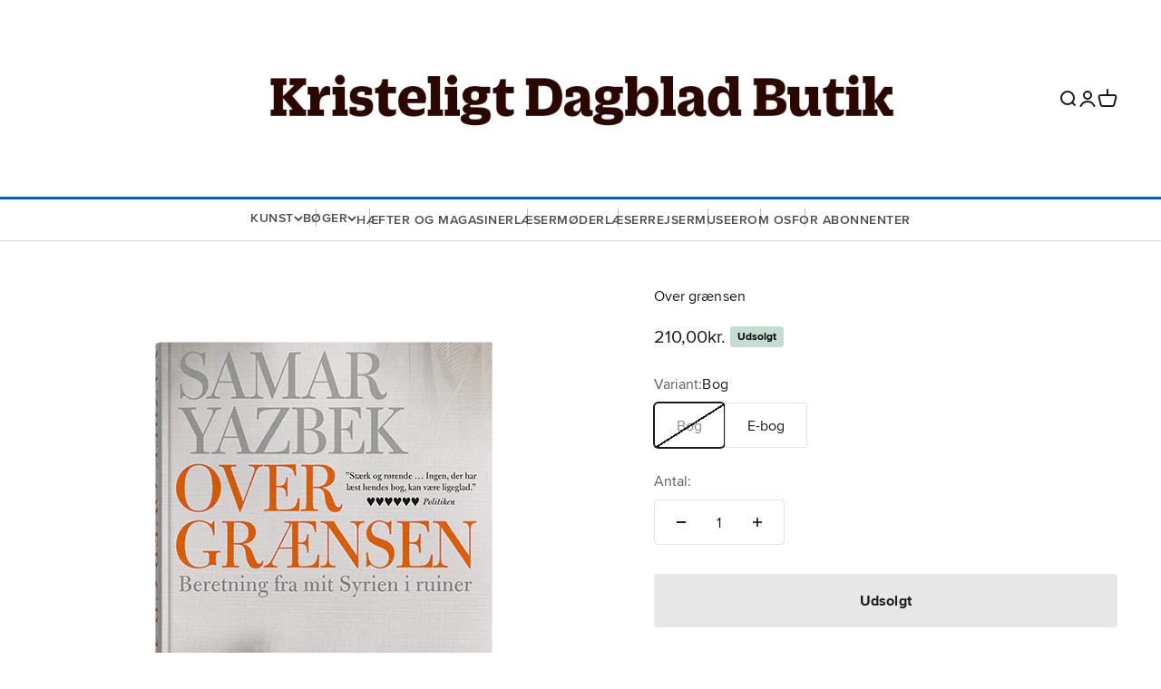

--- FILE ---
content_type: text/html; charset=utf-8
request_url: https://shop.k.dk/collections/debat-og-etik/products/over-graensen?variant=20352885317
body_size: 21992
content:
<!doctype html>

<html class="no-js" lang="da" dir="ltr">
  <head>
    <meta charset="utf-8">
    <meta name="viewport" content="width=device-width, initial-scale=1.0, height=device-height, minimum-scale=1.0, maximum-scale=1.0">
    <meta name="theme-color" content="#ffffff">

    <title>Over grænsen</title><meta name="description" content="En af Syriens mest læste og internationalt anerkendte forfattere sætter ansigt på krigens rædsler og giver stemme til oprørere, ofre og bødler. ”De fleste krigsberetninger blegner i sammenligning”, skrev Dagens Nyheter.Med efterretningsvæsenet i hælene måtte den syriske forfatter, aktivist og skarpe kritiker af al-Assa"><link rel="canonical" href="https://shop.k.dk/products/over-graensen"><link rel="shortcut icon" href="//shop.k.dk/cdn/shop/files/favicon-228x228.png?v=1677466855&width=96">
      <link rel="apple-touch-icon" href="//shop.k.dk/cdn/shop/files/favicon-228x228.png?v=1677466855&width=180"><link rel="preconnect" href="https://cdn.shopify.com">
    <link rel="preconnect" href="https://fonts.shopifycdn.com" crossorigin>
    <link rel="dns-prefetch" href="https://productreviews.shopifycdn.com"><link rel="preload" href="//shop.k.dk/cdn/fonts/fira_sans/firasans_n4.2bbe25c7eff81f2190328b1f4c09fff694a30391.woff2" as="font" type="font/woff2" crossorigin><link rel="preload" href="//shop.k.dk/cdn/fonts/fira_sans/firasans_n4.2bbe25c7eff81f2190328b1f4c09fff694a30391.woff2" as="font" type="font/woff2" crossorigin><meta property="og:type" content="product">
  <meta property="og:title" content="Over grænsen">
  <meta property="product:price:amount" content="210,00">
  <meta property="product:price:currency" content="DKK"><meta property="og:image" content="http://shop.k.dk/cdn/shop/files/Bog-Over-greansen-Samar-Yazbek.png?v=1724928875&width=2048">
  <meta property="og:image:secure_url" content="https://shop.k.dk/cdn/shop/files/Bog-Over-greansen-Samar-Yazbek.png?v=1724928875&width=2048">
  <meta property="og:image:width" content="600">
  <meta property="og:image:height" content="600"><meta property="og:description" content="En af Syriens mest læste og internationalt anerkendte forfattere sætter ansigt på krigens rædsler og giver stemme til oprørere, ofre og bødler. ”De fleste krigsberetninger blegner i sammenligning”, skrev Dagens Nyheter.Med efterretningsvæsenet i hælene måtte den syriske forfatter, aktivist og skarpe kritiker af al-Assa"><meta property="og:url" content="https://shop.k.dk/products/over-graensen">
<meta property="og:site_name" content="Kristeligt Dagblad Butik"><meta name="twitter:card" content="summary"><meta name="twitter:title" content="Over grænsen">
  <meta name="twitter:description" content="En af Syriens mest læste og internationalt anerkendte forfattere sætter ansigt på krigens rædsler og giver stemme til oprørere, ofre og bødler. ”De fleste krigsberetninger blegner i sammenligning”, skrev Dagens Nyheter.Med efterretningsvæsenet i hælene måtte den syriske forfatter, aktivist og skarpe kritiker af al-Assad Samar Yazbek for fem år siden flygte ud af sit hjemland med sin datter. Men tre gange er hun siden blevet smuglet tilbage over grænsen for at bevidne de lidelser, hendes folk gennemgår. Over grænsen er historien om hendes rejse ind i mørkets hjerte. Nøgternt og lysende klart tegner Samar Yazbek en række uafrystelige portrætter af krigere ved fronten såvel som af almindelige mennesker, der blot prøver at overleve. For hver rejse, hun foretager, bliver situationen mere og mere trøstesløs og uløselig, efterhånden som det nationale oprør bliver til en international konflikt mod ISIS og andre jihadister. Vil"><meta name="twitter:image" content="https://shop.k.dk/cdn/shop/files/Bog-Over-greansen-Samar-Yazbek.png?crop=center&height=1200&v=1724928875&width=1200">
  <meta name="twitter:image:alt" content="">
  <script type="application/ld+json">
  {
    "@context": "https://schema.org",
    "@type": "Product",
    "productID": 6224650693,
    "offers": [{
          "@type": "Offer",
          "name": "Bog",
          "availability":"https://schema.org/OutOfStock",
          "price": 210.0,
          "priceCurrency": "DKK",
          "priceValidUntil": "2026-01-30","sku": "7467-311-8","mpn": "978-87-7467-311-8","url": "https://shop.k.dk/products/over-graensen?variant=20352885317"
        },
{
          "@type": "Offer",
          "name": "E-bog",
          "availability":"https://schema.org/InStock",
          "price": 130.0,
          "priceCurrency": "DKK",
          "priceValidUntil": "2026-01-30","sku": "7467-312-5","mpn": "978-87-7467-312-5","url": "https://shop.k.dk/products/over-graensen?variant=7073591001121"
        }
],"brand": {
      "@type": "Brand",
      "name": "Kristeligt Dagblad Forlag"
    },
    "name": "Over grænsen",
    "description": "En af Syriens mest læste og internationalt anerkendte forfattere sætter ansigt på krigens rædsler og giver stemme til oprørere, ofre og bødler. ”De fleste krigsberetninger blegner i sammenligning”, skrev Dagens Nyheter.Med efterretningsvæsenet i hælene måtte den syriske forfatter, aktivist og skarpe kritiker af al-Assad Samar Yazbek for fem år siden flygte ud af sit hjemland med sin datter. Men tre gange er hun siden blevet smuglet tilbage over grænsen for at bevidne de lidelser, hendes folk gennemgår. Over grænsen er historien om hendes rejse ind i mørkets hjerte.\nNøgternt og lysende klart tegner Samar Yazbek en række uafrystelige portrætter af krigere ved fronten såvel som af almindelige mennesker, der blot prøver at overleve. For hver rejse, hun foretager, bliver situationen mere og mere trøstesløs og uløselig, efterhånden som det nationale oprør bliver til en international konflikt mod ISIS og andre jihadister. Vil man forstå, hvad der driver borgere ud i krig mod et regime, er Over grænsen bogen at søge svar i. \nSamar Yazbek (f. 1970) er med rette blevet kaldt Syriens Svetlana Aleksijevitsj. Hun er forfatter til flere reportagebøger og romaner og har modtaget adskillige priser, bl.a. PEN Pinter International Writer of Courage Award. Hun lever i dag i eksil i Paris. Bogen er oversat af Jakob Levinsen og med forord af Adam Holm.\n\"Stærk og rørende ... ingen, der har læst hendes bog, kan være ligeglad\" ♥ ♥ ♥ ♥ ♥ ♥ Politiken\n\"En fantastisk velskrevet beskrivelse af det ubeskrivelige.\" ★★★★★★ Kristeligt Dagblad\n”Et centralt dokument om en af det 21. århundredes største tragedier” ★★★★★ Nordjydske\n\"En formidabel beretning.\" - Le Monde\n\"Voldsom og rørende … en af det nye årtusindes første politiske klassikere.\" - The Observer",
    "category": "Bog",
    "url": "https://shop.k.dk/products/over-graensen",
    "sku": "7467-311-8","mpn": "978-87-7467-311-8","weight": {
        "@type": "QuantitativeValue",
        "unitCode": "kg",
        "value": 0.3
      },"image": {
      "@type": "ImageObject",
      "url": "https://shop.k.dk/cdn/shop/files/Bog-Over-greansen-Samar-Yazbek.png?v=1724928875&width=1024",
      "image": "https://shop.k.dk/cdn/shop/files/Bog-Over-greansen-Samar-Yazbek.png?v=1724928875&width=1024",
      "name": "",
      "width": "1024",
      "height": "1024"
    }
  }
  </script>



  <script type="application/ld+json">
  {
    "@context": "https://schema.org",
    "@type": "BreadcrumbList",
  "itemListElement": [{
      "@type": "ListItem",
      "position": 1,
      "name": "Startside",
      "item": "https://shop.k.dk"
    },{
          "@type": "ListItem",
          "position": 2,
          "name": "Samfund \u0026 Debat",
          "item": "https://shop.k.dk/collections/debat-og-etik"
        }, {
          "@type": "ListItem",
          "position": 3,
          "name": "Over grænsen",
          "item": "https://shop.k.dk/products/over-graensen"
        }]
  }
  </script>

<style>/* Typography (heading) */@font-face {
      font-family: Proximanova;
      font-weight: 400;
      font-style: normal;
      src:  url('//shop.k.dk/cdn/shop/t/52/assets/proximanova-regular-webfont.woff2?v=104555443650426402481680122806') format('woff2'),
            url('//shop.k.dk/cdn/shop/t/52/assets/proximanova-regular-webfont.woff?v=79820587927512134721680122806') format('woff');
    }
    @font-face {
      font-family: Proximanova;
      font-weight: 600;
      font-style: normal;
      src:  url('//shop.k.dk/cdn/shop/t/52/assets/proximanova-semibold-webfont.woff2?v=161950894735905127791680122806') format('woff2'),
            url('//shop.k.dk/cdn/shop/t/52/assets/proximanova-semibold-webfont.woff2?v=161950894735905127791680122806') format('woff');
    }
    @font-face {
      font-family: Proximanova;
      font-weight: 700;
      font-style: normal;
      src:  url('//shop.k.dk/cdn/shop/t/52/assets/proximanova-bold-webfont.woff2?v=47424374476034110541680122806') format('woff2'),
            url('//shop.k.dk/cdn/shop/t/52/assets/proximanova-bold-webfont.woff2?v=47424374476034110541680122806') format('woff');
    }:root {
    /**
     * ---------------------------------------------------------------------
     * SPACING VARIABLES
     *
     * We are using a spacing inspired from frameworks like Tailwind CSS.
     * ---------------------------------------------------------------------
     */
    --spacing-0-5: 0.125rem; /* 2px */
    --spacing-1: 0.25rem; /* 4px */
    --spacing-1-5: 0.375rem; /* 6px */
    --spacing-2: 0.5rem; /* 8px */
    --spacing-2-5: 0.625rem; /* 10px */
    --spacing-3: 0.75rem; /* 12px */
    --spacing-3-5: 0.875rem; /* 14px */
    --spacing-4: 1rem; /* 16px */
    --spacing-4-5: 1.125rem; /* 18px */
    --spacing-5: 1.25rem; /* 20px */
    --spacing-5-5: 1.375rem; /* 22px */
    --spacing-6: 1.5rem; /* 24px */
    --spacing-6-5: 1.625rem; /* 26px */
    --spacing-7: 1.75rem; /* 28px */
    --spacing-7-5: 1.875rem; /* 30px */
    --spacing-8: 2rem; /* 32px */
    --spacing-8-5: 2.125rem; /* 34px */
    --spacing-9: 2.25rem; /* 36px */
    --spacing-9-5: 2.375rem; /* 38px */
    --spacing-10: 2.5rem; /* 40px */
    --spacing-11: 2.75rem; /* 44px */
    --spacing-12: 3rem; /* 48px */
    --spacing-14: 3.5rem; /* 56px */
    --spacing-16: 4rem; /* 64px */
    --spacing-18: 4.5rem; /* 72px */
    --spacing-20: 5rem; /* 80px */
    --spacing-24: 6rem; /* 96px */
    --spacing-28: 7rem; /* 112px */
    --spacing-32: 8rem; /* 128px */
    --spacing-36: 9rem; /* 144px */
    --spacing-40: 10rem; /* 160px */
    --spacing-44: 11rem; /* 176px */
    --spacing-48: 12rem; /* 192px */
    --spacing-52: 13rem; /* 208px */
    --spacing-56: 14rem; /* 224px */
    --spacing-60: 15rem; /* 240px */
    --spacing-64: 16rem; /* 256px */
    --spacing-72: 18rem; /* 288px */
    --spacing-80: 20rem; /* 320px */
    --spacing-96: 24rem; /* 384px */

    /* Container */
    --container-max-width: 1600px;
    --container-narrow-max-width: 1350px;
    --container-gutter: var(--spacing-5);
    --section-outer-spacing-block: var(--spacing-12);
    --section-inner-max-spacing-block: var(--spacing-10);
    --section-inner-spacing-inline: var(--container-gutter);
    --section-stack-spacing-block: var(--spacing-8);

    /* Grid gutter */
    --grid-gutter: var(--spacing-5);

    /* Product list settings */
    --product-list-row-gap: var(--spacing-8);
    --product-list-column-gap: var(--grid-gutter);

    /* Form settings */
    --input-gap: var(--spacing-2);
    --input-height: 2.625rem;
    --input-padding-inline: var(--spacing-4);

    /* Other sizes */
    --sticky-area-height: calc(var(--sticky-announcement-bar-enabled, 0) * var(--announcement-bar-height, 0px) + var(--sticky-header-enabled, 0) * var(--header-height, 0px));

    /* RTL support */
    --transform-logical-flip: 1;
    --transform-origin-start: left;
    --transform-origin-end: right;

    /**
     * ---------------------------------------------------------------------
     * TYPOGRAPHY
     * ---------------------------------------------------------------------
     */

    /* Font properties */--heading-font-family: "Proximanova";
      --text-font-family: "Proximanova";--heading-font-weight: 400;
    --heading-font-style: normal;
    --heading-text-transform: normal;
    --heading-letter-spacing: -0.02em;
    --text-font-weight: 400;
    --text-font-style: normal;
    --text-letter-spacing: 0.005em;

    /* Font sizes */
    --text-h0: 2.5rem;
    --text-h1: 1.75rem;
    --text-h2: 1.5rem;
    --text-h3: 1.375rem;
    --text-h4: 1.125rem;
    --text-h5: 1.125rem;
    --text-h6: 1rem;
    --text-xs: 0.6875rem;
    --text-sm: 0.75rem;
    --text-base: 0.875rem;
    --text-lg: 1.125rem;

    /**
     * ---------------------------------------------------------------------
     * COLORS
     * ---------------------------------------------------------------------
     */

    /* Color settings */--accent: 48 202 116;
    --text-primary: 26 26 26;
    --background-primary: 255 255 255;
    --dialog-background: 255 255 255;
    --border-color: var(--text-color, var(--text-primary)) / 0.12;

    /* Button colors */
    --button-background-primary: 48 202 116;
    --button-text-primary: 255 255 255;
    --button-background-secondary: 196 221 210;
    --button-text-secondary: 255 255 255;

    /* Status colors */
    --success-background: 224 224 224;
    --success-text: 0 0 0;
    --warning-background: 254 231 231;
    --warning-text: 248 58 58;
    --error-background: 254 231 231;
    --error-text: 248 58 58;

    /* Product colors */
    --on-sale-text: 185 40 60;
    --on-sale-badge-background: 185 40 60;
    --on-sale-badge-text: 255 255 255;
    --sold-out-badge-background: 196 221 210;
    --sold-out-badge-text: 0 0 0;
    --primary-badge-background: 196 221 210;
    --primary-badge-text: 0 0 0;
    --star-color: 255 183 74;
    --product-card-background: 238 238 238;
    --product-card-text: 0 0 0;

    /* Header colors */
    --header-background: 255 255 255;
    --header-text: 26 26 26;

    /* Footer colors */
    --footer-background: 255 255 255;
    --footer-text: 34 34 34;

    /* Rounded variables (used for border radius) */
    --rounded-xs: 0.0rem;
    --rounded-sm: 0.0rem;
    --rounded: 0.0rem;
    --rounded-lg: 0.0rem;
    --rounded-full: 9999px;

    --rounded-button: 0.25rem;
    --rounded-input: 0.0rem;

    /* Box shadow */
    --shadow-sm: 0 2px 8px rgb(var(--text-primary) / 0.1);
    --shadow: 0 5px 15px rgb(var(--text-primary) / 0.1);
    --shadow-md: 0 5px 30px rgb(var(--text-primary) / 0.1);
    --shadow-block: 0px 18px 50px rgb(var(--text-primary) / 0.1);

    /**
     * ---------------------------------------------------------------------
     * OTHER
     * ---------------------------------------------------------------------
     */

    --cursor-close-svg-url: url(//shop.k.dk/cdn/shop/t/52/assets/cursor-close.svg?v=147174565022153725511680122806);
    --cursor-zoom-in-svg-url: url(//shop.k.dk/cdn/shop/t/52/assets/cursor-zoom-in.svg?v=154953035094101115921680122806);
    --cursor-zoom-out-svg-url: url(//shop.k.dk/cdn/shop/t/52/assets/cursor-zoom-out.svg?v=16155520337305705181680122806);
    --checkmark-svg-url: url(//shop.k.dk/cdn/shop/t/52/assets/checkmark.svg?v=77552481021870063511680122806);
  }

  [dir="rtl"]:root {
    /* RTL support */
    --transform-logical-flip: -1;
    --transform-origin-start: right;
    --transform-origin-end: left;
  }

  @media screen and (min-width: 700px) {
    :root {
      /* Typography (font size) */
      --text-h0: 3.25rem;
      --text-h1: 2.25rem;
      --text-h2: 1.75rem;
      --text-h3: 1.625rem;
      --text-h4: 1.25rem;
      --text-h5: 1.25rem;
      --text-h6: 1.125rem;

      --text-xs: 0.75rem;
      --text-sm: 0.875rem;
      --text-base: 1.0rem;
      --text-lg: 1.25rem;

      /* Spacing */
      --container-gutter: 2rem;
      --section-outer-spacing-block: var(--spacing-16);
      --section-inner-max-spacing-block: var(--spacing-12);
      --section-inner-spacing-inline: var(--spacing-12);
      --section-stack-spacing-block: var(--spacing-12);

      /* Grid gutter */
      --grid-gutter: var(--spacing-6);

      /* Product list settings */
      --product-list-row-gap: var(--spacing-12);

      /* Form settings */
      --input-gap: 1rem;
      --input-height: 3.125rem;
      --input-padding-inline: var(--spacing-5);
    }
  }

  @media screen and (min-width: 1000px) {
    :root {
      /* Spacing settings */
      --container-gutter: var(--spacing-12);
      --section-outer-spacing-block: var(--spacing-18);
      --section-inner-max-spacing-block: var(--spacing-16);
      --section-inner-spacing-inline: var(--spacing-16);
      --section-stack-spacing-block: var(--spacing-12);
    }
  }

  @media screen and (min-width: 1150px) {
    :root {
      /* Spacing settings */
      --container-gutter: var(--spacing-12);
      --section-outer-spacing-block: var(--spacing-20);
      --section-inner-max-spacing-block: var(--spacing-16);
      --section-inner-spacing-inline: var(--spacing-16);
      --section-stack-spacing-block: var(--spacing-12);
    }
  }

  @media screen and (min-width: 1400px) {
    :root {
      /* Typography (font size) */
      --text-h0: 4rem;
      --text-h1: 3rem;
      --text-h2: 2.5rem;
      --text-h3: 1.75rem;
      --text-h4: 1.5rem;
      --text-h5: 1.25rem;
      --text-h6: 1.25rem;

      --section-outer-spacing-block: var(--spacing-24);
      --section-inner-max-spacing-block: var(--spacing-18);
      --section-inner-spacing-inline: var(--spacing-18);
    }
  }

  @media screen and (min-width: 1600px) {
    :root {
      --section-outer-spacing-block: var(--spacing-24);
      --section-inner-max-spacing-block: var(--spacing-20);
      --section-inner-spacing-inline: var(--spacing-20);
    }
  }

  /**
   * ---------------------------------------------------------------------
   * LIQUID DEPENDANT CSS
   *
   * Our main CSS is Liquid free, but some very specific features depend on
   * theme settings, so we have them here
   * ---------------------------------------------------------------------
   */@media screen and (pointer: fine) {
        .button:not([disabled]):hover, .btn:not([disabled]):hover, .shopify-payment-button__button--unbranded:not([disabled]):hover {
          --button-background-opacity: 0.85;
        }

        .button--subdued:not([disabled]):hover {
          --button-background: var(--text-color) / .05 !important;
        }
      }</style><script>
  document.documentElement.classList.replace('no-js', 'js');

  // This allows to expose several variables to the global scope, to be used in scripts
  window.themeVariables = {
    settings: {
      showPageTransition: true,
      headingApparition: "split_fade",
      pageType: "product",
      moneyFormat: "{{amount_with_comma_separator}}kr.",
      moneyWithCurrencyFormat: "{{amount_with_comma_separator}}kr.",
      currencyCodeEnabled: false,
      cartType: "popover",
      showDiscount: true,
      discountMode: "saving",
      cartTerms: true
    },

    strings: {
      accessibilityClose: "Luk",
      accessibilityNext: "Næste",
      accessibilityPrevious: "Forrige",
      addToCartButton: "Føj til indkøbskurv",
      soldOutButton: "Udsolgt",
      preOrderButton: "Forudbestil",
      unavailableButton: "Ikke tilgængelig",
      closeGallery: "Luk gallery",
      zoomGallery: "Zoom",
      errorGallery: "Billede kunne ikke indlæses",
      soldOutBadge: "Udsolgt",
      discountBadge: "Spar @@",
      sku: "SKU:",
      searchNoResults: "Ingen resultater blev fundet.",
      addOrderNote: "Tilføj bemærkning til ordre",
      editOrderNote: "Rediger bemærkning til ordre",
      shippingEstimatorNoResults: "Beklager, vi sender ikke til din adresse.",
      shippingEstimatorOneResult: "Der er én leveringspris for din adresse:",
      shippingEstimatorMultipleResults: "Der er flere leveringspriser for din adresse:",
      shippingEstimatorError: "Der opstod en eller flere fejl under hentning af leveringspriser:",
      cartTermsAlert: "Du skal acceptere vores handelsbetingelser for at kunne købe."
    },

    breakpoints: {
      'sm': 'screen and (min-width: 700px)',
      'md': 'screen and (min-width: 1000px)',
      'lg': 'screen and (min-width: 1150px)',
      'xl': 'screen and (min-width: 1400px)',

      'sm-max': 'screen and (max-width: 699px)',
      'md-max': 'screen and (max-width: 999px)',
      'lg-max': 'screen and (max-width: 1149px)',
      'xl-max': 'screen and (max-width: 1399px)'
    }
  };window.addEventListener('DOMContentLoaded', () => {
      const isReloaded = (window.performance.navigation && window.performance.navigation.type === 1) || window.performance.getEntriesByType('navigation').map((nav) => nav.type).includes('reload');

      if ('animate' in document.documentElement && window.matchMedia('(prefers-reduced-motion: no-preference)').matches && document.referrer.includes(location.host) && !isReloaded) {
        document.body.animate({opacity: [0, 1]}, {duration: 115, fill: 'forwards'});
      }
    });

    window.addEventListener('pageshow', (event) => {
      document.body.classList.remove('page-transition');

      if (event.persisted) {
        document.body.animate({opacity: [0, 1]}, {duration: 0, fill: 'forwards'});
      }
    });// For detecting native share
  document.documentElement.classList.add(`native-share--${navigator.share ? 'enabled' : 'disabled'}`);// We save the product ID in local storage to be eventually used for recently viewed section
    try {
      const recentlyViewedProducts = new Set(JSON.parse(localStorage.getItem('theme:recently-viewed-products') || '[]'));

      recentlyViewedProducts.delete(6224650693); // Delete first to re-move the product
      recentlyViewedProducts.add(6224650693);

      localStorage.setItem('theme:recently-viewed-products', JSON.stringify(Array.from(recentlyViewedProducts.values()).reverse()));
    } catch (e) {
      // Safari in private mode does not allow setting item, we silently fail
    }</script><script type="module" src="//shop.k.dk/cdn/shop/t/52/assets/vendor.min.js?v=161072099565793977701680122806"></script>
    <script type="module" src="//shop.k.dk/cdn/shop/t/52/assets/theme.js?v=25533427128729647311696402536"></script>
    <script type="module" src="//shop.k.dk/cdn/shop/t/52/assets/sections.js?v=107144850535483309301697023939"></script>

    <script>window.performance && window.performance.mark && window.performance.mark('shopify.content_for_header.start');</script><meta name="google-site-verification" content="JBDFAaXcern31SfH_TelbJ7SkCh6zq89GSS2XiaTjhE">
<meta id="shopify-digital-wallet" name="shopify-digital-wallet" content="/1570090/digital_wallets/dialog">
<link rel="alternate" type="application/json+oembed" href="https://shop.k.dk/products/over-graensen.oembed">
<script async="async" src="/checkouts/internal/preloads.js?locale=da-DK"></script>
<script id="shopify-features" type="application/json">{"accessToken":"27977f9e7f0d048c7dacf265538c0455","betas":["rich-media-storefront-analytics"],"domain":"shop.k.dk","predictiveSearch":true,"shopId":1570090,"locale":"da"}</script>
<script>var Shopify = Shopify || {};
Shopify.shop = "kristeligt-dagblads-netbutik.myshopify.com";
Shopify.locale = "da";
Shopify.currency = {"active":"DKK","rate":"1.0"};
Shopify.country = "DK";
Shopify.theme = {"name":"IMPACT - DEV \/\/ Dtails \/\/ Accept terms","id":146928370010,"schema_name":"Impact","schema_version":"4.0.3","theme_store_id":1190,"role":"main"};
Shopify.theme.handle = "null";
Shopify.theme.style = {"id":null,"handle":null};
Shopify.cdnHost = "shop.k.dk/cdn";
Shopify.routes = Shopify.routes || {};
Shopify.routes.root = "/";</script>
<script type="module">!function(o){(o.Shopify=o.Shopify||{}).modules=!0}(window);</script>
<script>!function(o){function n(){var o=[];function n(){o.push(Array.prototype.slice.apply(arguments))}return n.q=o,n}var t=o.Shopify=o.Shopify||{};t.loadFeatures=n(),t.autoloadFeatures=n()}(window);</script>
<script id="shop-js-analytics" type="application/json">{"pageType":"product"}</script>
<script defer="defer" async type="module" src="//shop.k.dk/cdn/shopifycloud/shop-js/modules/v2/client.init-shop-cart-sync_wUwrBHs9.da.esm.js"></script>
<script defer="defer" async type="module" src="//shop.k.dk/cdn/shopifycloud/shop-js/modules/v2/chunk.common_e7iL_o_-.esm.js"></script>
<script type="module">
  await import("//shop.k.dk/cdn/shopifycloud/shop-js/modules/v2/client.init-shop-cart-sync_wUwrBHs9.da.esm.js");
await import("//shop.k.dk/cdn/shopifycloud/shop-js/modules/v2/chunk.common_e7iL_o_-.esm.js");

  window.Shopify.SignInWithShop?.initShopCartSync?.({"fedCMEnabled":true,"windoidEnabled":true});

</script>
<script id="__st">var __st={"a":1570090,"offset":3600,"reqid":"bd5b1c00-32b0-4589-8fd1-12bac44f0a45-1768885485","pageurl":"shop.k.dk\/collections\/debat-og-etik\/products\/over-graensen?variant=20352885317","u":"1af095c7e175","p":"product","rtyp":"product","rid":6224650693};</script>
<script>window.ShopifyPaypalV4VisibilityTracking = true;</script>
<script id="captcha-bootstrap">!function(){'use strict';const t='contact',e='account',n='new_comment',o=[[t,t],['blogs',n],['comments',n],[t,'customer']],c=[[e,'customer_login'],[e,'guest_login'],[e,'recover_customer_password'],[e,'create_customer']],r=t=>t.map((([t,e])=>`form[action*='/${t}']:not([data-nocaptcha='true']) input[name='form_type'][value='${e}']`)).join(','),a=t=>()=>t?[...document.querySelectorAll(t)].map((t=>t.form)):[];function s(){const t=[...o],e=r(t);return a(e)}const i='password',u='form_key',d=['recaptcha-v3-token','g-recaptcha-response','h-captcha-response',i],f=()=>{try{return window.sessionStorage}catch{return}},m='__shopify_v',_=t=>t.elements[u];function p(t,e,n=!1){try{const o=window.sessionStorage,c=JSON.parse(o.getItem(e)),{data:r}=function(t){const{data:e,action:n}=t;return t[m]||n?{data:e,action:n}:{data:t,action:n}}(c);for(const[e,n]of Object.entries(r))t.elements[e]&&(t.elements[e].value=n);n&&o.removeItem(e)}catch(o){console.error('form repopulation failed',{error:o})}}const l='form_type',E='cptcha';function T(t){t.dataset[E]=!0}const w=window,h=w.document,L='Shopify',v='ce_forms',y='captcha';let A=!1;((t,e)=>{const n=(g='f06e6c50-85a8-45c8-87d0-21a2b65856fe',I='https://cdn.shopify.com/shopifycloud/storefront-forms-hcaptcha/ce_storefront_forms_captcha_hcaptcha.v1.5.2.iife.js',D={infoText:'Beskyttet af hCaptcha',privacyText:'Beskyttelse af persondata',termsText:'Vilkår'},(t,e,n)=>{const o=w[L][v],c=o.bindForm;if(c)return c(t,g,e,D).then(n);var r;o.q.push([[t,g,e,D],n]),r=I,A||(h.body.append(Object.assign(h.createElement('script'),{id:'captcha-provider',async:!0,src:r})),A=!0)});var g,I,D;w[L]=w[L]||{},w[L][v]=w[L][v]||{},w[L][v].q=[],w[L][y]=w[L][y]||{},w[L][y].protect=function(t,e){n(t,void 0,e),T(t)},Object.freeze(w[L][y]),function(t,e,n,w,h,L){const[v,y,A,g]=function(t,e,n){const i=e?o:[],u=t?c:[],d=[...i,...u],f=r(d),m=r(i),_=r(d.filter((([t,e])=>n.includes(e))));return[a(f),a(m),a(_),s()]}(w,h,L),I=t=>{const e=t.target;return e instanceof HTMLFormElement?e:e&&e.form},D=t=>v().includes(t);t.addEventListener('submit',(t=>{const e=I(t);if(!e)return;const n=D(e)&&!e.dataset.hcaptchaBound&&!e.dataset.recaptchaBound,o=_(e),c=g().includes(e)&&(!o||!o.value);(n||c)&&t.preventDefault(),c&&!n&&(function(t){try{if(!f())return;!function(t){const e=f();if(!e)return;const n=_(t);if(!n)return;const o=n.value;o&&e.removeItem(o)}(t);const e=Array.from(Array(32),(()=>Math.random().toString(36)[2])).join('');!function(t,e){_(t)||t.append(Object.assign(document.createElement('input'),{type:'hidden',name:u})),t.elements[u].value=e}(t,e),function(t,e){const n=f();if(!n)return;const o=[...t.querySelectorAll(`input[type='${i}']`)].map((({name:t})=>t)),c=[...d,...o],r={};for(const[a,s]of new FormData(t).entries())c.includes(a)||(r[a]=s);n.setItem(e,JSON.stringify({[m]:1,action:t.action,data:r}))}(t,e)}catch(e){console.error('failed to persist form',e)}}(e),e.submit())}));const S=(t,e)=>{t&&!t.dataset[E]&&(n(t,e.some((e=>e===t))),T(t))};for(const o of['focusin','change'])t.addEventListener(o,(t=>{const e=I(t);D(e)&&S(e,y())}));const B=e.get('form_key'),M=e.get(l),P=B&&M;t.addEventListener('DOMContentLoaded',(()=>{const t=y();if(P)for(const e of t)e.elements[l].value===M&&p(e,B);[...new Set([...A(),...v().filter((t=>'true'===t.dataset.shopifyCaptcha))])].forEach((e=>S(e,t)))}))}(h,new URLSearchParams(w.location.search),n,t,e,['guest_login'])})(!0,!0)}();</script>
<script integrity="sha256-4kQ18oKyAcykRKYeNunJcIwy7WH5gtpwJnB7kiuLZ1E=" data-source-attribution="shopify.loadfeatures" defer="defer" src="//shop.k.dk/cdn/shopifycloud/storefront/assets/storefront/load_feature-a0a9edcb.js" crossorigin="anonymous"></script>
<script data-source-attribution="shopify.dynamic_checkout.dynamic.init">var Shopify=Shopify||{};Shopify.PaymentButton=Shopify.PaymentButton||{isStorefrontPortableWallets:!0,init:function(){window.Shopify.PaymentButton.init=function(){};var t=document.createElement("script");t.src="https://shop.k.dk/cdn/shopifycloud/portable-wallets/latest/portable-wallets.da.js",t.type="module",document.head.appendChild(t)}};
</script>
<script data-source-attribution="shopify.dynamic_checkout.buyer_consent">
  function portableWalletsHideBuyerConsent(e){var t=document.getElementById("shopify-buyer-consent"),n=document.getElementById("shopify-subscription-policy-button");t&&n&&(t.classList.add("hidden"),t.setAttribute("aria-hidden","true"),n.removeEventListener("click",e))}function portableWalletsShowBuyerConsent(e){var t=document.getElementById("shopify-buyer-consent"),n=document.getElementById("shopify-subscription-policy-button");t&&n&&(t.classList.remove("hidden"),t.removeAttribute("aria-hidden"),n.addEventListener("click",e))}window.Shopify?.PaymentButton&&(window.Shopify.PaymentButton.hideBuyerConsent=portableWalletsHideBuyerConsent,window.Shopify.PaymentButton.showBuyerConsent=portableWalletsShowBuyerConsent);
</script>
<script data-source-attribution="shopify.dynamic_checkout.cart.bootstrap">document.addEventListener("DOMContentLoaded",(function(){function t(){return document.querySelector("shopify-accelerated-checkout-cart, shopify-accelerated-checkout")}if(t())Shopify.PaymentButton.init();else{new MutationObserver((function(e,n){t()&&(Shopify.PaymentButton.init(),n.disconnect())})).observe(document.body,{childList:!0,subtree:!0})}}));
</script>

<script>window.performance && window.performance.mark && window.performance.mark('shopify.content_for_header.end');</script>
<link href="//shop.k.dk/cdn/shop/t/52/assets/theme.css?v=52839767180043084131680122842" rel="stylesheet" type="text/css" media="all" /><link href="//shop.k.dk/cdn/shop/t/52/assets/custom.css?v=70374713581873894521729238354" rel="stylesheet" type="text/css" media="all" /><script>
const addCookieInformationConsentScript = () => {
const consentScript = document.createElement('script');
consentScript.setAttribute('src','https://policy.app.cookieinformation.com/uc.js');
consentScript.setAttribute('data-culture', 'DA');
consentScript.setAttribute('data-gcm-version', '2.0');
consentScript.id = 'CookieConsent';
document.head.appendChild(consentScript);
};

const setupListenerForConsentGathering = () => {
window.addEventListener("CookieInformationConsentGiven", () => {
let consent = {};
let consentSignals = {};

if (window.CookieInformation) {
consent = window.CookieInformation._getCookieValue('CookieInformationConsent');
consent = JSON.parse(consent);

if (consent) {
consentSignals = consent.consents_approved || [];
consentSignals = consentSignals.reduce((acc,curr)=> (acc[curr]=true,acc),{});
}
}

customerPrivacyAPIReady = setInterval(() => {
if (window.Shopify.customerPrivacy) {
clearInterval(customerPrivacyAPIReady);
window.Shopify.customerPrivacy.setTrackingConsent(
{
"analytics": consentSignals['cookie_cat_statistic'] || false,
"marketing": consentSignals['cookie_cat_marketing'] || false,
"preferences": consentSignals['cookie_cat_functional'] || false,
"sale_of_data": consentSignals['cookie_cat_marketing'] || false,
},
() => console.log("Cookie Information: consent gathered"),
);
}
}, 100);
});
};

window.Shopify.loadFeatures(
[
{
name: 'consent-tracking-api',
version: '0.1',
},
],
error => {
if (error) {
throw error; 
}
setupListenerForConsentGathering();
addCookieInformationConsentScript(); 
}
);

</script>
    <!-- Google Tag Manager -->
  <script>(function(w,d,s,l,i){w[l]=w[l]||[];w[l].push({'gtm.start':
  new Date().getTime(),event:'gtm.js'});var f=d.getElementsByTagName(s)[0],
  j=d.createElement(s),dl=l!='dataLayer'?'&l='+l:'';j.async=true;j.src=
  'https://www.googletagmanager.com/gtm.js?id='+i+dl;f.parentNode.insertBefore(j,f);
  })(window,document,'script','dataLayer','GTM-PFGK4L');</script>
  <link href="https://monorail-edge.shopifysvc.com" rel="dns-prefetch">
<script>(function(){if ("sendBeacon" in navigator && "performance" in window) {try {var session_token_from_headers = performance.getEntriesByType('navigation')[0].serverTiming.find(x => x.name == '_s').description;} catch {var session_token_from_headers = undefined;}var session_cookie_matches = document.cookie.match(/_shopify_s=([^;]*)/);var session_token_from_cookie = session_cookie_matches && session_cookie_matches.length === 2 ? session_cookie_matches[1] : "";var session_token = session_token_from_headers || session_token_from_cookie || "";function handle_abandonment_event(e) {var entries = performance.getEntries().filter(function(entry) {return /monorail-edge.shopifysvc.com/.test(entry.name);});if (!window.abandonment_tracked && entries.length === 0) {window.abandonment_tracked = true;var currentMs = Date.now();var navigation_start = performance.timing.navigationStart;var payload = {shop_id: 1570090,url: window.location.href,navigation_start,duration: currentMs - navigation_start,session_token,page_type: "product"};window.navigator.sendBeacon("https://monorail-edge.shopifysvc.com/v1/produce", JSON.stringify({schema_id: "online_store_buyer_site_abandonment/1.1",payload: payload,metadata: {event_created_at_ms: currentMs,event_sent_at_ms: currentMs}}));}}window.addEventListener('pagehide', handle_abandonment_event);}}());</script>
<script id="web-pixels-manager-setup">(function e(e,d,r,n,o){if(void 0===o&&(o={}),!Boolean(null===(a=null===(i=window.Shopify)||void 0===i?void 0:i.analytics)||void 0===a?void 0:a.replayQueue)){var i,a;window.Shopify=window.Shopify||{};var t=window.Shopify;t.analytics=t.analytics||{};var s=t.analytics;s.replayQueue=[],s.publish=function(e,d,r){return s.replayQueue.push([e,d,r]),!0};try{self.performance.mark("wpm:start")}catch(e){}var l=function(){var e={modern:/Edge?\/(1{2}[4-9]|1[2-9]\d|[2-9]\d{2}|\d{4,})\.\d+(\.\d+|)|Firefox\/(1{2}[4-9]|1[2-9]\d|[2-9]\d{2}|\d{4,})\.\d+(\.\d+|)|Chrom(ium|e)\/(9{2}|\d{3,})\.\d+(\.\d+|)|(Maci|X1{2}).+ Version\/(15\.\d+|(1[6-9]|[2-9]\d|\d{3,})\.\d+)([,.]\d+|)( \(\w+\)|)( Mobile\/\w+|) Safari\/|Chrome.+OPR\/(9{2}|\d{3,})\.\d+\.\d+|(CPU[ +]OS|iPhone[ +]OS|CPU[ +]iPhone|CPU IPhone OS|CPU iPad OS)[ +]+(15[._]\d+|(1[6-9]|[2-9]\d|\d{3,})[._]\d+)([._]\d+|)|Android:?[ /-](13[3-9]|1[4-9]\d|[2-9]\d{2}|\d{4,})(\.\d+|)(\.\d+|)|Android.+Firefox\/(13[5-9]|1[4-9]\d|[2-9]\d{2}|\d{4,})\.\d+(\.\d+|)|Android.+Chrom(ium|e)\/(13[3-9]|1[4-9]\d|[2-9]\d{2}|\d{4,})\.\d+(\.\d+|)|SamsungBrowser\/([2-9]\d|\d{3,})\.\d+/,legacy:/Edge?\/(1[6-9]|[2-9]\d|\d{3,})\.\d+(\.\d+|)|Firefox\/(5[4-9]|[6-9]\d|\d{3,})\.\d+(\.\d+|)|Chrom(ium|e)\/(5[1-9]|[6-9]\d|\d{3,})\.\d+(\.\d+|)([\d.]+$|.*Safari\/(?![\d.]+ Edge\/[\d.]+$))|(Maci|X1{2}).+ Version\/(10\.\d+|(1[1-9]|[2-9]\d|\d{3,})\.\d+)([,.]\d+|)( \(\w+\)|)( Mobile\/\w+|) Safari\/|Chrome.+OPR\/(3[89]|[4-9]\d|\d{3,})\.\d+\.\d+|(CPU[ +]OS|iPhone[ +]OS|CPU[ +]iPhone|CPU IPhone OS|CPU iPad OS)[ +]+(10[._]\d+|(1[1-9]|[2-9]\d|\d{3,})[._]\d+)([._]\d+|)|Android:?[ /-](13[3-9]|1[4-9]\d|[2-9]\d{2}|\d{4,})(\.\d+|)(\.\d+|)|Mobile Safari.+OPR\/([89]\d|\d{3,})\.\d+\.\d+|Android.+Firefox\/(13[5-9]|1[4-9]\d|[2-9]\d{2}|\d{4,})\.\d+(\.\d+|)|Android.+Chrom(ium|e)\/(13[3-9]|1[4-9]\d|[2-9]\d{2}|\d{4,})\.\d+(\.\d+|)|Android.+(UC? ?Browser|UCWEB|U3)[ /]?(15\.([5-9]|\d{2,})|(1[6-9]|[2-9]\d|\d{3,})\.\d+)\.\d+|SamsungBrowser\/(5\.\d+|([6-9]|\d{2,})\.\d+)|Android.+MQ{2}Browser\/(14(\.(9|\d{2,})|)|(1[5-9]|[2-9]\d|\d{3,})(\.\d+|))(\.\d+|)|K[Aa][Ii]OS\/(3\.\d+|([4-9]|\d{2,})\.\d+)(\.\d+|)/},d=e.modern,r=e.legacy,n=navigator.userAgent;return n.match(d)?"modern":n.match(r)?"legacy":"unknown"}(),u="modern"===l?"modern":"legacy",c=(null!=n?n:{modern:"",legacy:""})[u],f=function(e){return[e.baseUrl,"/wpm","/b",e.hashVersion,"modern"===e.buildTarget?"m":"l",".js"].join("")}({baseUrl:d,hashVersion:r,buildTarget:u}),m=function(e){var d=e.version,r=e.bundleTarget,n=e.surface,o=e.pageUrl,i=e.monorailEndpoint;return{emit:function(e){var a=e.status,t=e.errorMsg,s=(new Date).getTime(),l=JSON.stringify({metadata:{event_sent_at_ms:s},events:[{schema_id:"web_pixels_manager_load/3.1",payload:{version:d,bundle_target:r,page_url:o,status:a,surface:n,error_msg:t},metadata:{event_created_at_ms:s}}]});if(!i)return console&&console.warn&&console.warn("[Web Pixels Manager] No Monorail endpoint provided, skipping logging."),!1;try{return self.navigator.sendBeacon.bind(self.navigator)(i,l)}catch(e){}var u=new XMLHttpRequest;try{return u.open("POST",i,!0),u.setRequestHeader("Content-Type","text/plain"),u.send(l),!0}catch(e){return console&&console.warn&&console.warn("[Web Pixels Manager] Got an unhandled error while logging to Monorail."),!1}}}}({version:r,bundleTarget:l,surface:e.surface,pageUrl:self.location.href,monorailEndpoint:e.monorailEndpoint});try{o.browserTarget=l,function(e){var d=e.src,r=e.async,n=void 0===r||r,o=e.onload,i=e.onerror,a=e.sri,t=e.scriptDataAttributes,s=void 0===t?{}:t,l=document.createElement("script"),u=document.querySelector("head"),c=document.querySelector("body");if(l.async=n,l.src=d,a&&(l.integrity=a,l.crossOrigin="anonymous"),s)for(var f in s)if(Object.prototype.hasOwnProperty.call(s,f))try{l.dataset[f]=s[f]}catch(e){}if(o&&l.addEventListener("load",o),i&&l.addEventListener("error",i),u)u.appendChild(l);else{if(!c)throw new Error("Did not find a head or body element to append the script");c.appendChild(l)}}({src:f,async:!0,onload:function(){if(!function(){var e,d;return Boolean(null===(d=null===(e=window.Shopify)||void 0===e?void 0:e.analytics)||void 0===d?void 0:d.initialized)}()){var d=window.webPixelsManager.init(e)||void 0;if(d){var r=window.Shopify.analytics;r.replayQueue.forEach((function(e){var r=e[0],n=e[1],o=e[2];d.publishCustomEvent(r,n,o)})),r.replayQueue=[],r.publish=d.publishCustomEvent,r.visitor=d.visitor,r.initialized=!0}}},onerror:function(){return m.emit({status:"failed",errorMsg:"".concat(f," has failed to load")})},sri:function(e){var d=/^sha384-[A-Za-z0-9+/=]+$/;return"string"==typeof e&&d.test(e)}(c)?c:"",scriptDataAttributes:o}),m.emit({status:"loading"})}catch(e){m.emit({status:"failed",errorMsg:(null==e?void 0:e.message)||"Unknown error"})}}})({shopId: 1570090,storefrontBaseUrl: "https://shop.k.dk",extensionsBaseUrl: "https://extensions.shopifycdn.com/cdn/shopifycloud/web-pixels-manager",monorailEndpoint: "https://monorail-edge.shopifysvc.com/unstable/produce_batch",surface: "storefront-renderer",enabledBetaFlags: ["2dca8a86"],webPixelsConfigList: [{"id":"3187769690","configuration":"{\"accountId\": \"89552234\", \"serviceUrl\": \"https:\/\/prism.app-us1.com\", \"trackingUrl\": \"https:\/\/trackcmp.net\/t_prism_sitemessages.php\"}","eventPayloadVersion":"v1","runtimeContext":"STRICT","scriptVersion":"cff021c2fbed229e6cf4725e435ea417","type":"APP","apiClientId":77122,"privacyPurposes":["ANALYTICS","MARKETING","SALE_OF_DATA"],"dataSharingAdjustments":{"protectedCustomerApprovalScopes":["read_customer_address","read_customer_email","read_customer_name","read_customer_personal_data","read_customer_phone"]}},{"id":"1089372506","configuration":"{\"config\":\"{\\\"pixel_id\\\":\\\"G-1NM3HCTLXY\\\",\\\"target_country\\\":\\\"DK\\\",\\\"gtag_events\\\":[{\\\"type\\\":\\\"purchase\\\",\\\"action_label\\\":\\\"G-1NM3HCTLXY\\\"},{\\\"type\\\":\\\"page_view\\\",\\\"action_label\\\":\\\"G-1NM3HCTLXY\\\"},{\\\"type\\\":\\\"view_item\\\",\\\"action_label\\\":\\\"G-1NM3HCTLXY\\\"},{\\\"type\\\":\\\"search\\\",\\\"action_label\\\":\\\"G-1NM3HCTLXY\\\"},{\\\"type\\\":\\\"add_to_cart\\\",\\\"action_label\\\":\\\"G-1NM3HCTLXY\\\"},{\\\"type\\\":\\\"begin_checkout\\\",\\\"action_label\\\":\\\"G-1NM3HCTLXY\\\"},{\\\"type\\\":\\\"add_payment_info\\\",\\\"action_label\\\":\\\"G-1NM3HCTLXY\\\"}],\\\"enable_monitoring_mode\\\":false}\"}","eventPayloadVersion":"v1","runtimeContext":"OPEN","scriptVersion":"b2a88bafab3e21179ed38636efcd8a93","type":"APP","apiClientId":1780363,"privacyPurposes":[],"dataSharingAdjustments":{"protectedCustomerApprovalScopes":["read_customer_address","read_customer_email","read_customer_name","read_customer_personal_data","read_customer_phone"]}},{"id":"shopify-app-pixel","configuration":"{}","eventPayloadVersion":"v1","runtimeContext":"STRICT","scriptVersion":"0450","apiClientId":"shopify-pixel","type":"APP","privacyPurposes":["ANALYTICS","MARKETING"]},{"id":"shopify-custom-pixel","eventPayloadVersion":"v1","runtimeContext":"LAX","scriptVersion":"0450","apiClientId":"shopify-pixel","type":"CUSTOM","privacyPurposes":["ANALYTICS","MARKETING"]}],isMerchantRequest: false,initData: {"shop":{"name":"Kristeligt Dagblad Butik","paymentSettings":{"currencyCode":"DKK"},"myshopifyDomain":"kristeligt-dagblads-netbutik.myshopify.com","countryCode":"DK","storefrontUrl":"https:\/\/shop.k.dk"},"customer":null,"cart":null,"checkout":null,"productVariants":[{"price":{"amount":210.0,"currencyCode":"DKK"},"product":{"title":"Over grænsen","vendor":"Kristeligt Dagblad Forlag","id":"6224650693","untranslatedTitle":"Over grænsen","url":"\/products\/over-graensen","type":"Bog"},"id":"20352885317","image":{"src":"\/\/shop.k.dk\/cdn\/shop\/files\/Bog-Over-greansen-Samar-Yazbek.png?v=1724928875"},"sku":"7467-311-8","title":"Bog","untranslatedTitle":"Bog"},{"price":{"amount":130.0,"currencyCode":"DKK"},"product":{"title":"Over grænsen","vendor":"Kristeligt Dagblad Forlag","id":"6224650693","untranslatedTitle":"Over grænsen","url":"\/products\/over-graensen","type":"Bog"},"id":"7073591001121","image":{"src":"\/\/shop.k.dk\/cdn\/shop\/files\/Bog-Over-greansen-Samar-Yazbek.png?v=1724928875"},"sku":"7467-312-5","title":"E-bog","untranslatedTitle":"E-bog"}],"purchasingCompany":null},},"https://shop.k.dk/cdn","fcfee988w5aeb613cpc8e4bc33m6693e112",{"modern":"","legacy":""},{"shopId":"1570090","storefrontBaseUrl":"https:\/\/shop.k.dk","extensionBaseUrl":"https:\/\/extensions.shopifycdn.com\/cdn\/shopifycloud\/web-pixels-manager","surface":"storefront-renderer","enabledBetaFlags":"[\"2dca8a86\"]","isMerchantRequest":"false","hashVersion":"fcfee988w5aeb613cpc8e4bc33m6693e112","publish":"custom","events":"[[\"page_viewed\",{}],[\"product_viewed\",{\"productVariant\":{\"price\":{\"amount\":210.0,\"currencyCode\":\"DKK\"},\"product\":{\"title\":\"Over grænsen\",\"vendor\":\"Kristeligt Dagblad Forlag\",\"id\":\"6224650693\",\"untranslatedTitle\":\"Over grænsen\",\"url\":\"\/products\/over-graensen\",\"type\":\"Bog\"},\"id\":\"20352885317\",\"image\":{\"src\":\"\/\/shop.k.dk\/cdn\/shop\/files\/Bog-Over-greansen-Samar-Yazbek.png?v=1724928875\"},\"sku\":\"7467-311-8\",\"title\":\"Bog\",\"untranslatedTitle\":\"Bog\"}}]]"});</script><script>
  window.ShopifyAnalytics = window.ShopifyAnalytics || {};
  window.ShopifyAnalytics.meta = window.ShopifyAnalytics.meta || {};
  window.ShopifyAnalytics.meta.currency = 'DKK';
  var meta = {"product":{"id":6224650693,"gid":"gid:\/\/shopify\/Product\/6224650693","vendor":"Kristeligt Dagblad Forlag","type":"Bog","handle":"over-graensen","variants":[{"id":20352885317,"price":21000,"name":"Over grænsen - Bog","public_title":"Bog","sku":"7467-311-8"},{"id":7073591001121,"price":13000,"name":"Over grænsen - E-bog","public_title":"E-bog","sku":"7467-312-5"}],"remote":false},"page":{"pageType":"product","resourceType":"product","resourceId":6224650693,"requestId":"bd5b1c00-32b0-4589-8fd1-12bac44f0a45-1768885485"}};
  for (var attr in meta) {
    window.ShopifyAnalytics.meta[attr] = meta[attr];
  }
</script>
<script class="analytics">
  (function () {
    var customDocumentWrite = function(content) {
      var jquery = null;

      if (window.jQuery) {
        jquery = window.jQuery;
      } else if (window.Checkout && window.Checkout.$) {
        jquery = window.Checkout.$;
      }

      if (jquery) {
        jquery('body').append(content);
      }
    };

    var hasLoggedConversion = function(token) {
      if (token) {
        return document.cookie.indexOf('loggedConversion=' + token) !== -1;
      }
      return false;
    }

    var setCookieIfConversion = function(token) {
      if (token) {
        var twoMonthsFromNow = new Date(Date.now());
        twoMonthsFromNow.setMonth(twoMonthsFromNow.getMonth() + 2);

        document.cookie = 'loggedConversion=' + token + '; expires=' + twoMonthsFromNow;
      }
    }

    var trekkie = window.ShopifyAnalytics.lib = window.trekkie = window.trekkie || [];
    if (trekkie.integrations) {
      return;
    }
    trekkie.methods = [
      'identify',
      'page',
      'ready',
      'track',
      'trackForm',
      'trackLink'
    ];
    trekkie.factory = function(method) {
      return function() {
        var args = Array.prototype.slice.call(arguments);
        args.unshift(method);
        trekkie.push(args);
        return trekkie;
      };
    };
    for (var i = 0; i < trekkie.methods.length; i++) {
      var key = trekkie.methods[i];
      trekkie[key] = trekkie.factory(key);
    }
    trekkie.load = function(config) {
      trekkie.config = config || {};
      trekkie.config.initialDocumentCookie = document.cookie;
      var first = document.getElementsByTagName('script')[0];
      var script = document.createElement('script');
      script.type = 'text/javascript';
      script.onerror = function(e) {
        var scriptFallback = document.createElement('script');
        scriptFallback.type = 'text/javascript';
        scriptFallback.onerror = function(error) {
                var Monorail = {
      produce: function produce(monorailDomain, schemaId, payload) {
        var currentMs = new Date().getTime();
        var event = {
          schema_id: schemaId,
          payload: payload,
          metadata: {
            event_created_at_ms: currentMs,
            event_sent_at_ms: currentMs
          }
        };
        return Monorail.sendRequest("https://" + monorailDomain + "/v1/produce", JSON.stringify(event));
      },
      sendRequest: function sendRequest(endpointUrl, payload) {
        // Try the sendBeacon API
        if (window && window.navigator && typeof window.navigator.sendBeacon === 'function' && typeof window.Blob === 'function' && !Monorail.isIos12()) {
          var blobData = new window.Blob([payload], {
            type: 'text/plain'
          });

          if (window.navigator.sendBeacon(endpointUrl, blobData)) {
            return true;
          } // sendBeacon was not successful

        } // XHR beacon

        var xhr = new XMLHttpRequest();

        try {
          xhr.open('POST', endpointUrl);
          xhr.setRequestHeader('Content-Type', 'text/plain');
          xhr.send(payload);
        } catch (e) {
          console.log(e);
        }

        return false;
      },
      isIos12: function isIos12() {
        return window.navigator.userAgent.lastIndexOf('iPhone; CPU iPhone OS 12_') !== -1 || window.navigator.userAgent.lastIndexOf('iPad; CPU OS 12_') !== -1;
      }
    };
    Monorail.produce('monorail-edge.shopifysvc.com',
      'trekkie_storefront_load_errors/1.1',
      {shop_id: 1570090,
      theme_id: 146928370010,
      app_name: "storefront",
      context_url: window.location.href,
      source_url: "//shop.k.dk/cdn/s/trekkie.storefront.cd680fe47e6c39ca5d5df5f0a32d569bc48c0f27.min.js"});

        };
        scriptFallback.async = true;
        scriptFallback.src = '//shop.k.dk/cdn/s/trekkie.storefront.cd680fe47e6c39ca5d5df5f0a32d569bc48c0f27.min.js';
        first.parentNode.insertBefore(scriptFallback, first);
      };
      script.async = true;
      script.src = '//shop.k.dk/cdn/s/trekkie.storefront.cd680fe47e6c39ca5d5df5f0a32d569bc48c0f27.min.js';
      first.parentNode.insertBefore(script, first);
    };
    trekkie.load(
      {"Trekkie":{"appName":"storefront","development":false,"defaultAttributes":{"shopId":1570090,"isMerchantRequest":null,"themeId":146928370010,"themeCityHash":"11076130635458235029","contentLanguage":"da","currency":"DKK","eventMetadataId":"cd086b84-36ee-4ba1-804b-ef40c0bd9471"},"isServerSideCookieWritingEnabled":true,"monorailRegion":"shop_domain","enabledBetaFlags":["65f19447"]},"Session Attribution":{},"S2S":{"facebookCapiEnabled":false,"source":"trekkie-storefront-renderer","apiClientId":580111}}
    );

    var loaded = false;
    trekkie.ready(function() {
      if (loaded) return;
      loaded = true;

      window.ShopifyAnalytics.lib = window.trekkie;

      var originalDocumentWrite = document.write;
      document.write = customDocumentWrite;
      try { window.ShopifyAnalytics.merchantGoogleAnalytics.call(this); } catch(error) {};
      document.write = originalDocumentWrite;

      window.ShopifyAnalytics.lib.page(null,{"pageType":"product","resourceType":"product","resourceId":6224650693,"requestId":"bd5b1c00-32b0-4589-8fd1-12bac44f0a45-1768885485","shopifyEmitted":true});

      var match = window.location.pathname.match(/checkouts\/(.+)\/(thank_you|post_purchase)/)
      var token = match? match[1]: undefined;
      if (!hasLoggedConversion(token)) {
        setCookieIfConversion(token);
        window.ShopifyAnalytics.lib.track("Viewed Product",{"currency":"DKK","variantId":20352885317,"productId":6224650693,"productGid":"gid:\/\/shopify\/Product\/6224650693","name":"Over grænsen - Bog","price":"210.00","sku":"7467-311-8","brand":"Kristeligt Dagblad Forlag","variant":"Bog","category":"Bog","nonInteraction":true,"remote":false},undefined,undefined,{"shopifyEmitted":true});
      window.ShopifyAnalytics.lib.track("monorail:\/\/trekkie_storefront_viewed_product\/1.1",{"currency":"DKK","variantId":20352885317,"productId":6224650693,"productGid":"gid:\/\/shopify\/Product\/6224650693","name":"Over grænsen - Bog","price":"210.00","sku":"7467-311-8","brand":"Kristeligt Dagblad Forlag","variant":"Bog","category":"Bog","nonInteraction":true,"remote":false,"referer":"https:\/\/shop.k.dk\/collections\/debat-og-etik\/products\/over-graensen?variant=20352885317"});
      }
    });


        var eventsListenerScript = document.createElement('script');
        eventsListenerScript.async = true;
        eventsListenerScript.src = "//shop.k.dk/cdn/shopifycloud/storefront/assets/shop_events_listener-3da45d37.js";
        document.getElementsByTagName('head')[0].appendChild(eventsListenerScript);

})();</script>
<script
  defer
  src="https://shop.k.dk/cdn/shopifycloud/perf-kit/shopify-perf-kit-3.0.4.min.js"
  data-application="storefront-renderer"
  data-shop-id="1570090"
  data-render-region="gcp-us-east1"
  data-page-type="product"
  data-theme-instance-id="146928370010"
  data-theme-name="Impact"
  data-theme-version="4.0.3"
  data-monorail-region="shop_domain"
  data-resource-timing-sampling-rate="10"
  data-shs="true"
  data-shs-beacon="true"
  data-shs-export-with-fetch="true"
  data-shs-logs-sample-rate="1"
  data-shs-beacon-endpoint="https://shop.k.dk/api/collect"
></script>
</head>

  <body class="page-transition zoom-image--enabled">
    <!-- Google Tag Manager (noscript) -->
  <noscript><iframe src="https://www.googletagmanager.com/ns.html?id=GTM-PFGK4L"
  height="0" width="0" style="display:none;visibility:hidden"></iframe></noscript>
  <!-- End Google Tag Manager (noscript) --><!-- DRAWER -->
<template id="drawer-default-template">
  <style>
    [hidden] {
      display: none !important;
    }
  </style>

  <button part="outside-close-button" is="close-button" aria-label="Luk"><svg role="presentation" stroke-width="2" focusable="false" width="24" height="24" class="icon icon-close" viewBox="0 0 24 24">
        <path d="M17.658 6.343 6.344 17.657M17.658 17.657 6.344 6.343" stroke="currentColor"></path>
      </svg></button>

  <div part="overlay"></div>

  <div part="content">
    <header part="header">
      <slot name="header"></slot>

      <button part="close-button" is="close-button" aria-label="Luk"><svg role="presentation" stroke-width="2" focusable="false" width="24" height="24" class="icon icon-close" viewBox="0 0 24 24">
        <path d="M17.658 6.343 6.344 17.657M17.658 17.657 6.344 6.343" stroke="currentColor"></path>
      </svg></button>
    </header>

    <div part="body">
      <slot></slot>
    </div>

    <footer part="footer">
      <slot name="footer"></slot>
    </footer>
  </div>
</template>

<!-- POPOVER -->
<template id="popover-default-template">
  <button part="outside-close-button" is="close-button" aria-label="Luk"><svg role="presentation" stroke-width="2" focusable="false" width="24" height="24" class="icon icon-close" viewBox="0 0 24 24">
        <path d="M17.658 6.343 6.344 17.657M17.658 17.657 6.344 6.343" stroke="currentColor"></path>
      </svg></button>

  <div part="overlay"></div>

  <div part="content">
    <header part="title">
      <slot name="title"></slot>
    </header>

    <div part="body">
      <slot></slot>
    </div>
  </div>
</template><a href="#main" class="skip-to-content sr-only">Spring til indhold</a><!-- BEGIN sections: header-group -->
<header id="shopify-section-sections--18479055634778__header" class="shopify-section shopify-section-group-header-group shopify-section--header"><style>
  :root {
    --sticky-header-enabled:1;
  }

  #shopify-section-sections--18479055634778__header {
    --header-grid-template: "main-nav logo secondary-nav" / minmax(0, 1fr) auto minmax(0, 1fr);
    --header-padding-block: var(--spacing-4-5);
    --header-background-opacity: 1.0;
    --header-background-blur-radius: 0px;
    --header-transparent-text-color: 255 255 255;--header-logo-width: 170px;
      --header-logo-height: 38px;position: sticky;
    top: 0;
    z-index: 10;
  }.shopify-section--announcement-bar ~ #shopify-section-sections--18479055634778__header {
      top: calc(var(--sticky-announcement-bar-enabled, 0) * var(--announcement-bar-height, 0px));
    }@media screen and (min-width: 700px) {
    #shopify-section-sections--18479055634778__header {--header-logo-width: 700px;
        --header-logo-height: 156px;--header-padding-block: var(--spacing-8-5);
    }
  }@media screen and (max-width: 775px) {
      header {
        border-bottom: 3px solid #0063BE;
      }
  }
</style>

<height-observer variable="header">
  <store-header class="header"  sticky>
    <div class="header__wrapper header-bottom-nav"><div class="header__main-nav">
        <div class="header__icon-list">
          <button type="button" class="tap-area lg:hidden" aria-controls="header-sidebar-menu">
            <span class="sr-only">Åbn navigationsmenu</span><svg role="presentation" stroke-width="2" focusable="false" width="22" height="22" class="icon icon-hamburger" viewBox="0 0 22 22">
        <path d="M1 5h20M1 11h20M1 17h20" stroke="currentColor" stroke-linecap="round"></path>
      </svg></button>

          <a href="/search" class="tap-area sm:hidden" aria-controls="search-drawer">
            <span class="sr-only">Åbn søgefunktion</span><svg role="presentation" stroke-width="2" focusable="false" width="22" height="22" class="icon icon-search" viewBox="0 0 22 22">
        <circle cx="11" cy="10" r="7" fill="none" stroke="currentColor"></circle>
        <path d="m16 15 3 3" stroke="currentColor" stroke-linecap="round" stroke-linejoin="round"></path>
      </svg></a><nav class="header__link-list  wrap" role="navigation">
              <ul class="contents" role="list">

                  <li><details class="relative" is="dropdown-disclosure" trigger="click">
                          <summary class="text-with-icon gap-2.5 bold link-faded-reverse" data-url="/collections/litografier">KUNST<svg role="presentation" focusable="false" width="10" height="7" class="icon icon-chevron-bottom" viewBox="0 0 10 7">
        <path d="m1 1 4 4 4-4" fill="none" stroke="currentColor" stroke-width="2"></path>
      </svg></summary>

                          <div class="dropdown-menu">
                            <ul class="contents" role="list"><li><a href="/collections/litografier" class="dropdown-menu__item group" >
                                      <span><span class="reversed-link">Al kunst</span></span>
                                    </a></li><li><a href="/collections/litografier-1" class="dropdown-menu__item group" >
                                      <span><span class="reversed-link">Litografier</span></span>
                                    </a></li><li><a href="/collections/kunsttryk-3" class="dropdown-menu__item group" >
                                      <span><span class="reversed-link">Kunsttryk</span></span>
                                    </a></li><li><a href="/collections/kunsttryk" class="dropdown-menu__item group" >
                                      <span><span class="reversed-link">Særtryk af fotografier</span></span>
                                    </a></li><li><a href="/collections/kunstkort-1" class="dropdown-menu__item group" >
                                      <span><span class="reversed-link">Kunstkort</span></span>
                                    </a></li><li><a href="/collections/maja-lisa-engelhardt" class="dropdown-menu__item group" >
                                      <span><span class="reversed-link">Maja Lisa Engelhardt</span></span>
                                    </a></li><li><a href="/collections/arne-haugen-sorensen" class="dropdown-menu__item group" >
                                      <span><span class="reversed-link">Arne Haugen Sørensen</span></span>
                                    </a></li><li><a href="/collections/soren-solkaer" class="dropdown-menu__item group" >
                                      <span><span class="reversed-link">Søren Solkær</span></span>
                                    </a></li><li><a href="/collections/kunstnere" class="dropdown-menu__item group" >
                                      <span><span class="reversed-link">John Kørner</span></span>
                                    </a></li><li><a href="/collections/simon-bang" class="dropdown-menu__item group" >
                                      <span><span class="reversed-link">Simon Bang</span></span>
                                    </a></li><li><a href="/collections/kunsttryk-1" class="dropdown-menu__item group" >
                                      <span><span class="reversed-link">Jesper Christiansen</span></span>
                                    </a></li></ul>
                          </div>
                        </details></li>

                  <li><details class="relative" is="dropdown-disclosure" trigger="click">
                          <summary class="text-with-icon gap-2.5 bold link-faded-reverse" data-url="/collections/boger-e-boger">BØGER<svg role="presentation" focusable="false" width="10" height="7" class="icon icon-chevron-bottom" viewBox="0 0 10 7">
        <path d="m1 1 4 4 4-4" fill="none" stroke="currentColor" stroke-width="2"></path>
      </svg></summary>

                          <div class="dropdown-menu">
                            <ul class="contents" role="list"><li><a href="/collections/boger" class="dropdown-menu__item group" >
                                      <span><span class="reversed-link">Alle bøger</span></span>
                                    </a></li><li><a href="/collections/vinterudsalg-2026" class="dropdown-menu__item group" >
                                      <span><span class="reversed-link">Vinterudsalg</span></span>
                                    </a></li><li><a href="/collections/historie-og-livsfortaellinger" class="dropdown-menu__item group" >
                                      <span><span class="reversed-link">Historie</span></span>
                                    </a></li><li><a href="/collections/livsfortaellinger" class="dropdown-menu__item group" >
                                      <span><span class="reversed-link">Livsfortælling & Biografi</span></span>
                                    </a></li><li><a href="/collections/tro" class="dropdown-menu__item group" >
                                      <span><span class="reversed-link">Kirke & Tro</span></span>
                                    </a></li><li><a href="/collections/eksistens" class="dropdown-menu__item group" >
                                      <span><span class="reversed-link">Etik & Eksistens</span></span>
                                    </a></li><li><a href="/collections/debat-og-etik" class="dropdown-menu__item group" >
                                      <span><span class="reversed-link">Samfund & Debat</span></span>
                                    </a></li><li><a href="/collections/born-og-familie" class="dropdown-menu__item group" >
                                      <span><span class="reversed-link">Familie & Børn</span></span>
                                    </a></li><li><a href="/collections/kunst" class="dropdown-menu__item group" >
                                      <span><span class="reversed-link">Kunst & Musik</span></span>
                                    </a></li><li><a href="/collections/fagboger-for-kirkeligt-ansatte" class="dropdown-menu__item group" >
                                      <span><span class="reversed-link">Fagbøger for kirkeligt ansatte</span></span>
                                    </a></li></ul>
                          </div>
                        </details></li>

                  <li><a href="/collections/haefter-og-magasiner" class="bold link-faded-reverse" >HÆFTER OG MAGASINER</a></li>

                  <li><a href="https://www.kristeligt-dagblad.dk/for-abonnenter/laesermoeder?utm_medium=kdk&utm_source=klub-service&utm_campaign=forabo_butik_alle" class="bold link-faded-reverse" >LÆSERMØDER</a></li>

                  <li><a href="https://www.kristeligt-dagblad.dk/for-abonnenter/laeserrejser?utm_medium=kdk&utm_source=klub-service&utm_campaign=forabo_butik_alle" class="bold link-faded-reverse" >LÆSERREJSER</a></li>

                  <li><a href="https://www.kristeligt-dagblad.dk/laeserfordele/museer" class="bold link-faded-reverse" >MUSEER</a></li>

                  <li><a href="https://shop.k.dk/pages/om-os" class="bold link-faded-reverse" >OM OS</a></li>

                  <li><a href="https://www.kristeligt-dagblad.dk/for-abonnenter" class="bold link-faded-reverse" >FOR ABONNENTER</a></li></ul>
            </nav></div>
      </div>

        <a href="/" class="header__logo"><span class="sr-only">Kristeligt Dagblad Butik</span><img src="//shop.k.dk/cdn/shop/files/a.Kristeligt-Dagblad-Butik-logo900x200.png?v=1682333747&amp;width=900" alt="" srcset="//shop.k.dk/cdn/shop/files/a.Kristeligt-Dagblad-Butik-logo900x200.png?v=1682333747&amp;width=900 900w, //shop.k.dk/cdn/shop/files/a.Kristeligt-Dagblad-Butik-logo900x200.png?v=1682333747&amp;width=900 900w" width="900" height="200" sizes="700px" class="header__logo-image"></a>
      

      <div class="header__secondary-nav header__secondary-nav-additional hidden lg:flex"></div>
      
      <div class="header__secondary-nav"><div class="header__icon-list">
          

          <a href="/search" class="hidden tap-area sm:block" aria-controls="search-drawer">
            <span class="sr-only">Åbn søgefunktion</span><svg role="presentation" stroke-width="2" focusable="false" width="22" height="22" class="icon icon-search" viewBox="0 0 22 22">
        <circle cx="11" cy="10" r="7" fill="none" stroke="currentColor"></circle>
        <path d="m16 15 3 3" stroke="currentColor" stroke-linecap="round" stroke-linejoin="round"></path>
      </svg></a><a href="/account" class="hidden tap-area sm:block">
              <span class="sr-only">Åbn kontoside</span><svg role="presentation" stroke-width="2" focusable="false" width="22" height="22" class="icon icon-account" viewBox="0 0 22 22">
        <circle cx="11" cy="7" r="4" fill="none" stroke="currentColor"></circle>
        <path d="M3.5 19c1.421-2.974 4.247-5 7.5-5s6.079 2.026 7.5 5" fill="none" stroke="currentColor" stroke-linecap="round"></path>
      </svg></a><a href="/cart" data-no-instant class="relative tap-area" aria-controls="cart-drawer">
            <span class="sr-only">Åbn indkøbskurv</span><svg role="presentation" stroke-width="2" focusable="false" width="22" height="22" class="icon icon-cart" viewBox="0 0 22 22">
        <path d="M11 7H3.577A2 2 0 0 0 1.64 9.497l2.051 8A2 2 0 0 0 5.63 19H16.37a2 2 0 0 0 1.937-1.503l2.052-8A2 2 0 0 0 18.422 7H11Zm0 0V1" fill="none" stroke="currentColor" stroke-linecap="round" stroke-linejoin="round"></path>
      </svg><div class="header__cart-count">
              <cart-count class="count-bubble opacity-0" aria-hidden="true">0</cart-count>
            </div>
          </a>
        </div>
      </div>
    </div>
  </store-header>
</height-observer><navigation-drawer mobile-opening="bottom" open-from="left" id="header-sidebar-menu" class="navigation-drawer drawer lg:hidden" >
    <button is="close-button" aria-label="Luk"class="sm-max:hidden"><svg role="presentation" stroke-width="2" focusable="false" width="19" height="19" class="icon icon-close" viewBox="0 0 24 24">
        <path d="M17.658 6.343 6.344 17.657M17.658 17.657 6.344 6.343" stroke="currentColor"></path>
      </svg></button><div class="panel-list__wrapper">
  <div class="panel">
    <div class="panel__wrapper" >
      <div class="panel__scroller v-stack gap-8"><ul class="v-stack gap-4">
<li class="h3 sm:h4"><button class="text-with-icon w-full group justify-between" aria-expanded="false" data-panel="1-0">
                  <span>KUNST</span>
                  <span class="circle-chevron group-hover:colors group-expanded:colors"><svg role="presentation" focusable="false" width="5" height="8" class="icon icon-chevron-right-small reverse-icon" viewBox="0 0 5 8">
        <path d="m.75 7 3-3-3-3" fill="none" stroke="currentColor" stroke-width="1.5"></path>
      </svg></span>
                </button></li>
<li class="h3 sm:h4"><button class="text-with-icon w-full group justify-between" aria-expanded="false" data-panel="1-1">
                  <span>BØGER</span>
                  <span class="circle-chevron group-hover:colors group-expanded:colors"><svg role="presentation" focusable="false" width="5" height="8" class="icon icon-chevron-right-small reverse-icon" viewBox="0 0 5 8">
        <path d="m.75 7 3-3-3-3" fill="none" stroke="currentColor" stroke-width="1.5"></path>
      </svg></span>
                </button></li>
<li class="h3 sm:h4"><a href="/collections/haefter-og-magasiner" class="group block w-full">
                  <span><span class="reversed-link">HÆFTER OG MAGASINER</span></span>
                </a></li>
<li class="h3 sm:h4"><a href="https://www.kristeligt-dagblad.dk/for-abonnenter/laesermoeder?utm_medium=kdk&utm_source=klub-service&utm_campaign=forabo_butik_alle" class="group block w-full">
                  <span><span class="reversed-link">LÆSERMØDER</span></span>
                </a></li>
<li class="h3 sm:h4"><a href="https://www.kristeligt-dagblad.dk/for-abonnenter/laeserrejser?utm_medium=kdk&utm_source=klub-service&utm_campaign=forabo_butik_alle" class="group block w-full">
                  <span><span class="reversed-link">LÆSERREJSER</span></span>
                </a></li>
<li class="h3 sm:h4"><a href="https://www.kristeligt-dagblad.dk/laeserfordele/museer" class="group block w-full">
                  <span><span class="reversed-link">MUSEER</span></span>
                </a></li>
<li class="h3 sm:h4"><a href="https://shop.k.dk/pages/om-os" class="group block w-full">
                  <span><span class="reversed-link">OM OS</span></span>
                </a></li>
<li class="h3 sm:h4"><a href="https://www.kristeligt-dagblad.dk/for-abonnenter" class="group block w-full">
                  <span><span class="reversed-link">FOR ABONNENTER</span></span>
                </a></li></ul></div><div class="panel-footer v-stack gap-5"><div class="panel-footer__localization-wrapper h-stack gap-6 border-t md:hidden"><a href="/account" class="panel-footer__account-link bold text-sm">Kontoside</a></div></div></div>
  </div><div class="panel gap-8">
      <div class="panel__wrapper"  hidden>
                  <ul class="v-stack gap-4">
                    <li class="lg:hidden">
                      <button class="text-with-icon h6 text-subdued" data-panel="0"><svg role="presentation" focusable="false" width="7" height="10" class="icon icon-chevron-left reverse-icon" viewBox="0 0 7 10">
        <path d="M6 1 2 5l4 4" fill="none" stroke="currentColor" stroke-width="2"></path>
      </svg>KUNST
                      </button>
                    </li><li class="h3 sm:h4"><a class="group block w-full" href="/collections/litografier"><span><span class="reversed-link">Al kunst</span></span>
                            </a></li><li class="h3 sm:h4"><a class="group block w-full" href="/collections/litografier-1"><span><span class="reversed-link">Litografier</span></span>
                            </a></li><li class="h3 sm:h4"><a class="group block w-full" href="/collections/kunsttryk-3"><span><span class="reversed-link">Kunsttryk</span></span>
                            </a></li><li class="h3 sm:h4"><a class="group block w-full" href="/collections/kunsttryk"><span><span class="reversed-link">Særtryk af fotografier</span></span>
                            </a></li><li class="h3 sm:h4"><a class="group block w-full" href="/collections/kunstkort-1"><span><span class="reversed-link">Kunstkort</span></span>
                            </a></li><li class="h3 sm:h4"><a class="group block w-full" href="/collections/maja-lisa-engelhardt"><span><span class="reversed-link">Maja Lisa Engelhardt</span></span>
                            </a></li><li class="h3 sm:h4"><a class="group block w-full" href="/collections/arne-haugen-sorensen"><span><span class="reversed-link">Arne Haugen Sørensen</span></span>
                            </a></li><li class="h3 sm:h4"><a class="group block w-full" href="/collections/soren-solkaer"><span><span class="reversed-link">Søren Solkær</span></span>
                            </a></li><li class="h3 sm:h4"><a class="group block w-full" href="/collections/kunstnere"><span><span class="reversed-link">John Kørner</span></span>
                            </a></li><li class="h3 sm:h4"><a class="group block w-full" href="/collections/simon-bang"><span><span class="reversed-link">Simon Bang</span></span>
                            </a></li><li class="h3 sm:h4"><a class="group block w-full" href="/collections/kunsttryk-1"><span><span class="reversed-link">Jesper Christiansen</span></span>
                            </a></li></ul></div><div class="panel__wrapper"  hidden>
                  <ul class="v-stack gap-4">
                    <li class="lg:hidden">
                      <button class="text-with-icon h6 text-subdued" data-panel="0"><svg role="presentation" focusable="false" width="7" height="10" class="icon icon-chevron-left reverse-icon" viewBox="0 0 7 10">
        <path d="M6 1 2 5l4 4" fill="none" stroke="currentColor" stroke-width="2"></path>
      </svg>BØGER
                      </button>
                    </li><li class="h3 sm:h4"><a class="group block w-full" href="/collections/boger"><span><span class="reversed-link">Alle bøger</span></span>
                            </a></li><li class="h3 sm:h4"><a class="group block w-full" href="/collections/vinterudsalg-2026"><span><span class="reversed-link">Vinterudsalg</span></span>
                            </a></li><li class="h3 sm:h4"><a class="group block w-full" href="/collections/historie-og-livsfortaellinger"><span><span class="reversed-link">Historie</span></span>
                            </a></li><li class="h3 sm:h4"><a class="group block w-full" href="/collections/livsfortaellinger"><span><span class="reversed-link">Livsfortælling & Biografi</span></span>
                            </a></li><li class="h3 sm:h4"><a class="group block w-full" href="/collections/tro"><span><span class="reversed-link">Kirke & Tro</span></span>
                            </a></li><li class="h3 sm:h4"><a class="group block w-full" href="/collections/eksistens"><span><span class="reversed-link">Etik & Eksistens</span></span>
                            </a></li><li class="h3 sm:h4"><a class="group block w-full" href="/collections/debat-og-etik"><span><span class="reversed-link">Samfund & Debat</span></span>
                            </a></li><li class="h3 sm:h4"><a class="group block w-full" href="/collections/born-og-familie"><span><span class="reversed-link">Familie & Børn</span></span>
                            </a></li><li class="h3 sm:h4"><a class="group block w-full" href="/collections/kunst"><span><span class="reversed-link">Kunst & Musik</span></span>
                            </a></li><li class="h3 sm:h4"><a class="group block w-full" href="/collections/fagboger-for-kirkeligt-ansatte"><span><span class="reversed-link">Fagbøger for kirkeligt ansatte</span></span>
                            </a></li></ul></div>
    </div></div></navigation-drawer><script>
  document.documentElement.style.setProperty('--header-height', Math.round(document.getElementById('shopify-section-sections--18479055634778__header').clientHeight) + 'px');
</script>

</header>
<!-- END sections: header-group --><!-- BEGIN sections: overlay-group -->

<!-- END sections: overlay-group --><cart-notification-drawer open-from="bottom" class="quick-buy-drawer drawer"></cart-notification-drawer><main role="main" id="main" class="anchor">
      <section id="shopify-section-template--18479059730778__main" class="shopify-section shopify-section--main-product"><style>
  #shopify-section-template--18479059730778__main {
    --section-background-hash: 0;
  }

  #shopify-section-template--18479059730778__main + * {
    --previous-section-background-hash: 0;
  }</style><style>
  #shopify-section-template--18479059730778__main {
    --product-grid: auto / minmax(0, 1fr);
    --product-gallery-media-list-grid: auto / auto-flow 100%;
    --product-gallery-media-list-gap: var(--spacing-0-5);
  }

  @media screen and (max-width: 999px) {
    #shopify-section-template--18479059730778__main {
      --section-spacing-block-start: 0px;
    }
  }

  @media screen and (min-width: 1000px) {
    #shopify-section-template--18479059730778__main {--product-grid: auto / minmax(0, 1.1fr) minmax(0, 0.9fr);
      --product-gallery-media-list-grid: auto / auto-flow 100%;
      --product-gallery-media-list-gap: calc(var(--grid-gutter) / 2);
    }}

  @media screen and (min-width: 1400px) {
    #shopify-section-template--18479059730778__main {
      --product-gallery-media-list-gap: var(--grid-gutter);
    }
  }
</style>

<div class="section section--tight  section-blends section-full">
  <div class="product">
<product-gallery form="product-form-6224650693-template--18479059730778__main"allow-zoom="3" class="product-gallery product-gallery--mobile-dots product-gallery--desktop-carousel product-gallery--desktop-thumbnails-left product-gallery--mobile-expanded"><div class="product-gallery__ar-wrapper">
    <div class="product-gallery__media-list-wrapper"><media-carousel desktop-mode="carousel_thumbnails_left" adaptive-height initial-index="0"  id="product-gallery-6224650693-template--18479059730778__main" class="product-gallery__media-list full-bleed scroll-area md:unbleed"><div class="product-gallery__media  snap-center" data-media-type="image" data-media-id="50026486727002" ><img src="//shop.k.dk/cdn/shop/files/Bog-Over-greansen-Samar-Yazbek.png?v=1724928875&amp;width=600" alt="Over grænsen" srcset="//shop.k.dk/cdn/shop/files/Bog-Over-greansen-Samar-Yazbek.png?v=1724928875&amp;width=200 200w, //shop.k.dk/cdn/shop/files/Bog-Over-greansen-Samar-Yazbek.png?v=1724928875&amp;width=300 300w, //shop.k.dk/cdn/shop/files/Bog-Over-greansen-Samar-Yazbek.png?v=1724928875&amp;width=400 400w, //shop.k.dk/cdn/shop/files/Bog-Over-greansen-Samar-Yazbek.png?v=1724928875&amp;width=500 500w, //shop.k.dk/cdn/shop/files/Bog-Over-greansen-Samar-Yazbek.png?v=1724928875&amp;width=600 600w" width="600" height="600" loading="eager" fetchpriority="high" sizes="(max-width: 740px) calc(100vw - 40px), (max-width: 999px) calc(100vw - 64px), min(730px, 40vw)" class="rounded"></div></media-carousel><div class="product-gallery__zoom ">
          <button type="button" is="product-zoom-button" class="circle-button circle-button--fill ring">
            <span class="sr-only">Zoom</span><svg role="presentation" fill="none" stroke-width="2" focusable="false" width="15" height="15" class="icon icon-image-zoom" viewBox="0 0 15 15">
        <circle cx="7.067" cy="7.067" r="6.067" stroke="currentColor"></circle>
        <path d="M11.4 11.4 14 14" stroke="currentColor" stroke-linecap="round" stroke-linejoin="round"></path>
        <path d="M7 4v6M4 7h6" stroke="currentColor"></path>
      </svg></button>
        </div></div></div></product-gallery><safe-sticky class="product-info"><h1 class="product-info__title h2" >Over grænsen</h1><div class="product-info__price">
          <div class="rating-with-text"><price-list role="region" aria-live="polite" class="price-list price-list--lg " ><sale-price form="product-form-6224650693-template--18479059730778__main" class="text-lg">
      <span class="sr-only">Salgspris</span>210,00kr.</sale-price>

    <compare-at-price form="product-form-6224650693-template--18479059730778__main" hidden class="text-subdued line-through">
      <span class="sr-only">Normalpris</span></compare-at-price><unit-price form="product-form-6224650693-template--18479059730778__main" hidden class="text-subdued">(/)
      </unit-price></price-list><div class="product-info__badge-list" ><sold-out-badge  form="product-form-6224650693-template--18479059730778__main" class="badge badge--sold-out">Udsolgt</sold-out-badge><on-sale-badge hidden discount-mode="saving" form="product-form-6224650693-template--18479059730778__main" class="badge badge--on-sale">Spar -210,00kr.</on-sale-badge></div></div></div><div class="product-info__variant-picker" ><variant-picker class="variant-picker" handle="over-graensen" form="product-form-6224650693-template--18479059730778__main" update-url ><fieldset class="variant-picker__option no-js:hidden">
        <div class="variant-picker__option-info">
          <div class="h-stack gap-2">
            <legend class="text-subdued">Variant:</legend>
            <variant-option-value form="product-form-6224650693-template--18479059730778__main" for="option1">Bog</variant-option-value>
          </div></div><div >
            <div data-option-selector class="variant-picker__option-values wrap gap-2"><input class="sr-only" type="radio" name="option1" form="product-form-6224650693-template--18479059730778__main" id="swatch-953551409" value="Bog"  checked="checked"><label class="block-swatch" for="swatch-953551409" data-option-value><span>Bog</span>
      </label><input class="sr-only" type="radio" name="option1" form="product-form-6224650693-template--18479059730778__main" id="swatch-953682724" value="E-bog"  ><label class="block-swatch" for="swatch-953682724" data-option-value><span>E-bog</span>
      </label></div>
          </div></fieldset><noscript><div class="form-control" >
  <select id="select-954187212" class="select select--native is-floating" name="id" form="product-form-6224650693-template--18479059730778__main"
  
  
><option selected="selected" disabled="disabled" value="20352885317">Bog - 210,00kr.</option><option   value="7073591001121">E-bog - 130,00kr.</option></select><svg role="presentation" focusable="false" width="10" height="7" class="select-chevron icon icon-chevron-bottom" viewBox="0 0 10 7">
        <path d="m1 1 4 4 4-4" fill="none" stroke="currentColor" stroke-width="2"></path>
      </svg><label for="select-954187212" class="floating-label">Variant</label></div></noscript>
  </variant-picker></div><div class="opl-ser"></div><div class="product-info__quantity-selector ">
            <div class="form-control">
              <label for="product-form-6224650693-template--18479059730778__main-quantity" class="block-label text-subdued">Antal:</label>

              <quantity-selector class="quantity-selector">
                <button type="button" class="quantity-selector__button" aria-label="Sænk antal"><svg role="presentation" focusable="false" width="10" height="2" class="icon icon-minus" viewBox="0 0 10 2">
        <path d="M0 0H10V2H0V0Z" fill="currentColor"></path>
      </svg></button>
                <input id="product-form-6224650693-template--18479059730778__main-quantity" type="text" is="quantity-input" inputmode="numeric" class="quantity-selector__input" name="quantity" form="product-form-6224650693-template--18479059730778__main" size="2" value="1" autocomplete="off">
                <button type="button" class="quantity-selector__button" aria-label="Øg antal"><svg role="presentation" focusable="false" stroke-width="2" width="10" height="10" class="icon icon-plus" viewBox="0 0 12 12">
        <path d="M6 0V12" fill="none" stroke="currentColor"></path>
        <path d="M0 6L12 6" fill="none" stroke="currentColor"></path>
      </svg></button>
              </quantity-selector>
            </div>
          </div><div class="product-info__buy-buttons" ><form method="post" action="/cart/add" id="product-form-6224650693-template--18479059730778__main" accept-charset="UTF-8" class="shopify-product-form" enctype="multipart/form-data" is="product-form"><input type="hidden" name="form_type" value="product" /><input type="hidden" name="utf8" value="✓" /><input type="hidden" disabled name="id" value="20352885317"><buy-buttons class="buy-buttons " template="" form="product-form-6224650693-template--18479059730778__main">
<button type="submit" class="button button--xl button--subdued"
  
  
  disabled
  
  
  
  
  is="custom-button"
 >Udsolgt</button></buy-buttons><input type="hidden" name="product-id" value="6224650693" /><input type="hidden" name="section-id" value="template--18479059730778__main" /></form></div><div class="product-info__text" >
            <div class="prose"><p><span class="metafield-multi_line_text_field">I sin anmelderroste reportagebog bevidner Samar Yazbek de lidelser, som det syriske folk gennemgår. Nøgternt og lysende klart tegnes en række uafrystelige portrætter.</span></p></div>
          </div><details  class="product-info__accordion accordion  group" aria-expanded="false" is="accordion-disclosure"  >
  <summary><div class="accordion__toggle bold"><span >Læs mere</span><span class="circle-chevron group-hover:colors group-expanded:colors group-expanded:rotate"><svg role="presentation" focusable="false" width="8" height="6" class="icon icon-chevron-bottom-small" viewBox="0 0 8 6">
        <path d="m1 1.5 3 3 3-3" fill="none" stroke="currentColor" stroke-width="1.5"></path>
      </svg></span>
    </div>
  </summary>

  <div class="accordion__content"><div class="prose"><p>En af Syriens mest læste og internationalt anerkendte forfattere sætter ansigt på krigens rædsler og giver stemme til oprørere, ofre og bødler. ”De fleste krigsberetninger blegner i sammenligning”, skrev Dagens Nyheter.<br><br>Med efterretningsvæsenet i hælene måtte den syriske forfatter, aktivist og skarpe kritiker af al-Assad Samar Yazbek for fem år siden flygte ud af sit hjemland med sin datter. Men tre gange er hun siden blevet smuglet tilbage over grænsen for at bevidne de lidelser, hendes folk gennemgår. <em>Over grænsen</em> er historien om hendes rejse ind i mørkets hjerte.</p>
<p><strong></strong>Nøgternt og lysende klart tegner Samar Yazbek en række uafrystelige portrætter af krigere ved fronten såvel som af almindelige mennesker, der blot prøver at overleve. For hver rejse, hun foretager, bliver situationen mere og mere trøstesløs og uløselig, efterhånden som det nationale oprør bliver til en international konflikt mod ISIS og andre jihadister. Vil man forstå, hvad der driver borgere ud i krig mod et regime, er <em>Over grænsen</em> bogen at søge svar i. </p>
<p><strong>Samar Yazbek</strong> (f. 1970) er med rette blevet kaldt Syriens Svetlana Aleksijevitsj. Hun er forfatter til flere reportagebøger og romaner og har modtaget adskillige priser, bl.a. PEN Pinter International Writer of Courage Award. Hun lever i dag i eksil i Paris. <br><br>Bogen er oversat af <strong>Jakob Levinsen</strong> og med forord af <strong>Adam Holm</strong>.</p>
<p><em>"Stærk og rørende ... ingen, der har læst hendes bog, kan være ligeglad"</em><strong> </strong><strong>♥ ♥ ♥ ♥ ♥ ♥ Politiken</strong></p>
<p><em>"En fantastisk velskrevet beskrivelse af det ubeskrivelige."</em><strong> <span data-mce-fragment="1">★★</span><span data-mce-fragment="1">★★★★</span> Kristeligt Dagblad</strong></p>
<p><em>”Et centralt dokument om en af det 21. århundredes største tragedier” <br></em><strong><span data-mce-fragment="1">★★</span><span data-mce-fragment="1">★★★</span> Nordjydske</strong></p>
<p><em>"En formidabel beretning."</em><strong> - Le Monde</strong></p>
<p><em>"Voldsom og rørende … en af det nye årtusindes første politiske klassikere."</em><strong> - The Observer</strong></p></div></div>
</details><div class="product-info__rating"></div><payment-terms class="product-info__payment-terms" form="product-form-6224650693-template--18479059730778__main" ><form method="post" action="/cart/add" id="product-installment-form-template--18479059730778__main-6224650693" accept-charset="UTF-8" class="shopify-product-form" enctype="multipart/form-data"><input type="hidden" name="form_type" value="product" /><input type="hidden" name="utf8" value="✓" /><input type="hidden" name="id" value="20352885317"><input type="hidden" name="product-id" value="6224650693" /><input type="hidden" name="section-id" value="template--18479059730778__main" /></form></payment-terms></safe-sticky></div>
</div><product-quick-add form="product-form-6224650693-template--18479059730778__main" class="product-quick-add"><buy-buttons template="" form="product-form-6224650693-template--18479059730778__main" force-secondary-button class="sm:hidden">
<button type="submit" class="button button--lg button--secondary w-full"
  
  
  
  
  form="product-form-6224650693-template--18479059730778__main"
  
  
  is="custom-button"
 >Føj til indkøbskurv</button></buy-buttons><div class="product-quick-add__variant  hidden sm:grid"><variant-media widths="80,160" form="product-form-6224650693-template--18479059730778__main"><img src="//shop.k.dk/cdn/shop/files/Bog-Over-greansen-Samar-Yazbek.png?v=1724928875&amp;width=600" alt="Over grænsen" srcset="//shop.k.dk/cdn/shop/files/Bog-Over-greansen-Samar-Yazbek.png?v=1724928875&amp;width=80 80w, //shop.k.dk/cdn/shop/files/Bog-Over-greansen-Samar-Yazbek.png?v=1724928875&amp;width=160 160w" width="600" height="600" loading="lazy" sizes="80px" class="rounded-xs"></variant-media><div class="v-stack gap-0.5"><a href="/products/over-graensen" class="bold truncate-text">Over grænsen</a><price-list role="region" aria-live="polite" class="price-list  " ><sale-price form="product-form-6224650693-template--18479059730778__main" class="text-subdued">
      <span class="sr-only">Salgspris</span>210,00kr.</sale-price>

    <compare-at-price form="product-form-6224650693-template--18479059730778__main" hidden class="text-subdued line-through">
      <span class="sr-only">Normalpris</span></compare-at-price><unit-price form="product-form-6224650693-template--18479059730778__main" hidden class="text-subdued text-sm">(/)
      </unit-price></price-list></div>

      <buy-buttons template="" form="product-form-6224650693-template--18479059730778__main" force-secondary-button>
<button type="submit" class="button button--secondary"
  
  
  
  
  form="product-form-6224650693-template--18479059730778__main"
  
  
  is="custom-button"
 >Føj til indkøbskurv</button></buy-buttons>
    </div>
  </product-quick-add><template id="quick-buy-content"><div class="quick-buy-drawer__variant text-start h-stack gap-6" slot="header"><variant-media widths="80,160" form="quick-buy-form-6224650693-template--18479059730778__main"><img src="//shop.k.dk/cdn/shop/files/Bog-Over-greansen-Samar-Yazbek.png?v=1724928875&amp;width=600" alt="Over grænsen" srcset="//shop.k.dk/cdn/shop/files/Bog-Over-greansen-Samar-Yazbek.png?v=1724928875&amp;width=80 80w, //shop.k.dk/cdn/shop/files/Bog-Over-greansen-Samar-Yazbek.png?v=1724928875&amp;width=160 160w" width="600" height="600" loading="lazy" sizes="80px" class="quick-buy-drawer__media rounded-xs"></variant-media><div class="v-stack gap-0.5">
      <a href="/products/over-graensen" class="bold justify-self-start">Over grænsen</a><price-list role="region" aria-live="polite" class="price-list  " ><sale-price form="quick-buy-form-6224650693-template--18479059730778__main" class="text-subdued">
      <span class="sr-only">Salgspris</span>210,00kr.</sale-price>

    <compare-at-price form="quick-buy-form-6224650693-template--18479059730778__main" hidden class="text-subdued line-through">
      <span class="sr-only">Normalpris</span></compare-at-price><unit-price form="quick-buy-form-6224650693-template--18479059730778__main" hidden class="text-subdued text-sm">(/)
      </unit-price></price-list></div>
  </div>

  <div class="quick-buy-drawer__info"><variant-picker class="variant-picker" handle="over-graensen" form="quick-buy-form-6224650693-template--18479059730778__main"  ><fieldset class="variant-picker__option no-js:hidden">
        <div class="variant-picker__option-info">
          <div class="h-stack gap-2">
            <legend class="text-subdued">Variant:</legend>
            <variant-option-value form="quick-buy-form-6224650693-template--18479059730778__main" for="option1">Bog</variant-option-value>
          </div></div><div >
            <div data-option-selector class="variant-picker__option-values wrap gap-2"><input class="sr-only" type="radio" name="option1" form="quick-buy-form-6224650693-template--18479059730778__main" id="swatch-958955950" value="Bog"  checked="checked"><label class="block-swatch" for="swatch-958955950" data-option-value><span>Bog</span>
      </label><input class="sr-only" type="radio" name="option1" form="quick-buy-form-6224650693-template--18479059730778__main" id="swatch-959044392" value="E-bog"  ><label class="block-swatch" for="swatch-959044392" data-option-value><span>E-bog</span>
      </label></div>
          </div></fieldset><noscript><div class="form-control" >
  <select id="select-959225179" class="select select--native is-floating" name="id" form="quick-buy-form-6224650693-template--18479059730778__main"
  
  
><option selected="selected" disabled="disabled" value="20352885317">Bog - 210,00kr.</option><option   value="7073591001121">E-bog - 130,00kr.</option></select><svg role="presentation" focusable="false" width="10" height="7" class="select-chevron icon icon-chevron-bottom" viewBox="0 0 10 7">
        <path d="m1 1 4 4 4-4" fill="none" stroke="currentColor" stroke-width="2"></path>
      </svg><label for="select-959225179" class="floating-label">Variant</label></div></noscript>
  </variant-picker><form method="post" action="/cart/add" id="quick-buy-form-6224650693-template--18479059730778__main" accept-charset="UTF-8" class="shopify-product-form" enctype="multipart/form-data" is="product-form"><input type="hidden" name="form_type" value="product" /><input type="hidden" name="utf8" value="✓" /><input type="hidden" disabled name="id" value="20352885317"><buy-buttons class="buy-buttons " template="" form="quick-buy-form-6224650693-template--18479059730778__main">
<button type="submit" class="button button--lg button--subdued"
  
  
  disabled
  
  
  
  
  is="custom-button"
 >Udsolgt</button></buy-buttons><input type="hidden" name="product-id" value="6224650693" /><input type="hidden" name="section-id" value="template--18479059730778__main" /></form></div>
</template>

</section><section id="shopify-section-template--18479059730778__related-products" class="shopify-section shopify-section--product-recommendations"><style>
  #shopify-section-template--18479059730778__related-products {
    --section-background-hash: 0;
  }

  #shopify-section-template--18479059730778__related-products + * {
    --previous-section-background-hash: 0;
  }</style><style>
  #shopify-section-template--18479059730778__related-products .product-list {
    --product-list-gap: var(--grid-gutter) var(--spacing-2);
    --product-list-items-per-row: 1;
    --product-list-carousel-item-width: 74vw;
    --product-list-grid: auto / repeat(var(--product-list-items-per-row), minmax(0, 1fr));
  }

  @media screen and (min-width: 700px) {
    #shopify-section-template--18479059730778__related-products .product-list {
      --product-list-gap: var(--product-list-row-gap) var(--product-list-column-gap);
      --product-list-items-per-row: 2;
      --product-list-carousel-item-width: 36vw;
    }
  }

  @media screen and (min-width: 1000px) {
    #shopify-section-template--18479059730778__related-products .product-list {
      --product-list-items-per-row: 4;
      --product-list-carousel-item-width: calc(var(--container-inner-width) / 4 - (var(--product-list-column-gap) / 4 * 3));
    }
  }
</style><div class="section   section-blends section-full">
  <div class="section-stack">
  <section-header class="section-header "><div class="prose"><h2 class="h2" reveal-on-scroll="true"><split-lines>Andre kiggede også på</split-lines></h2></div></section-header><div class="floating-controls-container"><scroll-carousel selector="product-card" id="scroll-area-template--18479059730778__related-products" class="scroll-area bleed ">
          <reveal-items selector=".product-list > *">
            <product-list class="product-list"><product-card handle="maria-torp-italian-flowers"  class="product-card product-card--show-secondary-media bg-custom text-custom"style="--background: 238 238 238; --text-color: 0 0 0;"><div class="product-card__badge-list" ><sold-out-badge   class="badge badge--sold-out">Udsolgt</sold-out-badge></div><div class="product-card__figure">
      <a href="/products/maria-torp-italian-flowers" data-instant><img src="//shop.k.dk/cdn/shop/files/Maria-Torp-600x600_2.png?v=1707742476&amp;width=600" alt="Maria Torp &quot;Italian Flowers&quot;" srcset="//shop.k.dk/cdn/shop/files/Maria-Torp-600x600_2.png?v=1707742476&amp;width=200 200w, //shop.k.dk/cdn/shop/files/Maria-Torp-600x600_2.png?v=1707742476&amp;width=300 300w, //shop.k.dk/cdn/shop/files/Maria-Torp-600x600_2.png?v=1707742476&amp;width=400 400w, //shop.k.dk/cdn/shop/files/Maria-Torp-600x600_2.png?v=1707742476&amp;width=500 500w, //shop.k.dk/cdn/shop/files/Maria-Torp-600x600_2.png?v=1707742476&amp;width=600 600w" width="600" height="600" loading="lazy" sizes="(max-width: 699px) calc(100vw / 1 - 40px), (max-width: 1200px) calc(100vw / 3 - 64px), calc(min(100vw - 96px, 1600px) / 4 - (24px / 4 * 3))" class="product-card__image product-card__image--primary object-fill-safe aspect-square"><img src="//shop.k.dk/cdn/shop/files/Maria-Torp-650x450_2.png?v=1707742476&amp;width=650" alt="Maria Torp &quot;Italian Flowers&quot;" srcset="//shop.k.dk/cdn/shop/files/Maria-Torp-650x450_2.png?v=1707742476&amp;width=200 200w, //shop.k.dk/cdn/shop/files/Maria-Torp-650x450_2.png?v=1707742476&amp;width=300 300w, //shop.k.dk/cdn/shop/files/Maria-Torp-650x450_2.png?v=1707742476&amp;width=400 400w, //shop.k.dk/cdn/shop/files/Maria-Torp-650x450_2.png?v=1707742476&amp;width=500 500w, //shop.k.dk/cdn/shop/files/Maria-Torp-650x450_2.png?v=1707742476&amp;width=600 600w" width="650" height="450" loading="lazy" class="product-card__image product-card__image--secondary object-fill" fetchpriority="low" sizes="(max-width: 699px) calc(100vw / 1 - 40px), (max-width: 1200px) calc(100vw / 3 - 64px), calc(min(100vw - 96px, 1600px) / 4 - (24px / 4 * 3))"></a></div><div class="product-card__info product-card__info--center"><div class="v-stack gap-0.5 w-full justify-items-center"><span class="product-card__title"><a href="/products/maria-torp-italian-flowers" class="bold" data-instant>Maria Torp "Italian Flowers"</a></span><price-list  class="price-list  justify-center" ><sale-price class="text-subdued">
        <span class="sr-only">Salgspris</span>550,00kr.</sale-price></price-list></div></div>
</product-card><product-card handle="kunsten-imellem-os"  class="product-card  bg-custom text-custom"style="--background: 238 238 238; --text-color: 0 0 0;"><div class="product-card__figure">
      <a href="/products/kunsten-imellem-os" data-instant><img src="//shop.k.dk/cdn/shop/files/Kunsten-i-mellem-os-600x600-2.png?v=1716898178&amp;width=600" alt="Kunsten imellem os" srcset="//shop.k.dk/cdn/shop/files/Kunsten-i-mellem-os-600x600-2.png?v=1716898178&amp;width=200 200w, //shop.k.dk/cdn/shop/files/Kunsten-i-mellem-os-600x600-2.png?v=1716898178&amp;width=300 300w, //shop.k.dk/cdn/shop/files/Kunsten-i-mellem-os-600x600-2.png?v=1716898178&amp;width=400 400w, //shop.k.dk/cdn/shop/files/Kunsten-i-mellem-os-600x600-2.png?v=1716898178&amp;width=500 500w, //shop.k.dk/cdn/shop/files/Kunsten-i-mellem-os-600x600-2.png?v=1716898178&amp;width=600 600w" width="600" height="600" loading="lazy" sizes="(max-width: 699px) calc(100vw / 1 - 40px), (max-width: 1200px) calc(100vw / 3 - 64px), calc(min(100vw - 96px, 1600px) / 4 - (24px / 4 * 3))" class="product-card__image product-card__image--primary object-fill-safe aspect-square"></a><div class="product-card__quick-buy"><form method="post" action="/cart/add" id="product_form_8975029305690" accept-charset="UTF-8" class="shopify-product-form" enctype="multipart/form-data" is="product-form"><input type="hidden" name="form_type" value="product" /><input type="hidden" name="utf8" value="✓" /><input type="hidden" name="id" value="48277479227738">

              <div class="pointer-fine:hidden">
                <button type="submit" is="custom-button" class="product-card__mobile-quick-buy-button" aria-label="Køb"><svg role="presentation" fill="none" stroke-width="2" focusable="false" width="16" height="14" class="icon icon-quick-buy-cart" viewBox="0 0 16 14">
        <path d="M7.75 4.75H2.283a1 1 0 0 0-.97 1.244l1.574 6.25a1 1 0 0 0 .97.756h7.787a1 1 0 0 0 .97-.756l1.573-6.25a1 1 0 0 0-.97-1.244H7.75Zm0 0V1" stroke="currentColor" stroke-linecap="round" stroke-linejoin="round"></path>
      </svg></button>
              </div>

              <div class="pointer-coarse:hidden">
<button type="submit" class="button"
  
  
  
  
  
  
  
  is="custom-button"
 >Køb</button></div><input type="hidden" name="product-id" value="8975029305690" /><input type="hidden" name="section-id" value="template--18479059730778__related-products" /></form></div></div><div class="product-card__info product-card__info--center"><div class="v-stack gap-0.5 w-full justify-items-center"><span class="product-card__title"><a href="/products/kunsten-imellem-os" class="bold" data-instant>Kunsten imellem os</a></span><price-list  class="price-list  justify-center" ><sale-price class="text-subdued">
        <span class="sr-only">Salgspris</span>295,00kr.</sale-price></price-list></div></div>
</product-card><product-card handle="massakren-i-damaskus"  class="product-card  bg-custom text-custom"style="--background: 238 238 238; --text-color: 0 0 0;"><div class="product-card__badge-list" ><on-sale-badge  discount-mode="saving"  class="badge badge--on-sale">Spar 105,00kr.</on-sale-badge></div><div class="product-card__figure">
      <a href="/products/massakren-i-damaskus" data-instant><img src="//shop.k.dk/cdn/shop/files/Bog-Massakren-i-Damaskus-Eugene-Rogan.png?v=1724927923&amp;width=600" alt="Massakren i Damaskus" srcset="//shop.k.dk/cdn/shop/files/Bog-Massakren-i-Damaskus-Eugene-Rogan.png?v=1724927923&amp;width=200 200w, //shop.k.dk/cdn/shop/files/Bog-Massakren-i-Damaskus-Eugene-Rogan.png?v=1724927923&amp;width=300 300w, //shop.k.dk/cdn/shop/files/Bog-Massakren-i-Damaskus-Eugene-Rogan.png?v=1724927923&amp;width=400 400w, //shop.k.dk/cdn/shop/files/Bog-Massakren-i-Damaskus-Eugene-Rogan.png?v=1724927923&amp;width=500 500w, //shop.k.dk/cdn/shop/files/Bog-Massakren-i-Damaskus-Eugene-Rogan.png?v=1724927923&amp;width=600 600w" width="600" height="600" loading="lazy" sizes="(max-width: 699px) calc(100vw / 1 - 40px), (max-width: 1200px) calc(100vw / 3 - 64px), calc(min(100vw - 96px, 1600px) / 4 - (24px / 4 * 3))" class="product-card__image product-card__image--primary object-fill-safe aspect-square"></a><div class="product-card__quick-buy"><div class="pointer-fine:hidden">
              <button type="button" aria-controls="quick-buy-030184821" aria-expanded="false" aria-label="Køb" is="custom-button" class="product-card__mobile-quick-buy-button"><svg role="presentation" fill="none" stroke-width="2" focusable="false" width="16" height="14" class="icon icon-quick-buy-cart" viewBox="0 0 16 14">
        <path d="M7.75 4.75H2.283a1 1 0 0 0-.97 1.244l1.574 6.25a1 1 0 0 0 .97.756h7.787a1 1 0 0 0 .97-.756l1.573-6.25a1 1 0 0 0-.97-1.244H7.75Zm0 0V1" stroke="currentColor" stroke-linecap="round" stroke-linejoin="round"></path>
      </svg></button>
            </div>

            <div class="pointer-coarse:hidden">
<button type="button" class="button"
  
  aria-controls="quick-buy-030184821" aria-expanded="false"
  
  
  
  
  
  is="custom-button"
 >Køb</button></div>

            <quick-buy-drawer id="quick-buy-030184821" header-bordered open-from="bottom" handle="massakren-i-damaskus" role="region" aria-live="polite" class="quick-buy-drawer drawer"></quick-buy-drawer></div></div><div class="product-card__info product-card__info--center"><div class="v-stack gap-0.5 w-full justify-items-center"><span class="product-card__title"><a href="/products/massakren-i-damaskus" class="bold" data-instant>Massakren i Damaskus</a></span><price-list  class="price-list  justify-center" ><sale-price class="text-on-sale">
        <span class="sr-only">Salgspris</span>150,00kr.</sale-price>

      <compare-at-price class="text-subdued line-through">
        <span class="sr-only">Normalpris</span>255,00kr.</compare-at-price></price-list></div></div>
</product-card><product-card handle="per-bak-jensen-saertryk-passage"  class="product-card product-card--show-secondary-media bg-custom text-custom"style="--background: 238 238 238; --text-color: 0 0 0;"><div class="product-card__figure">
      <a href="/products/per-bak-jensen-saertryk-passage" data-instant><img src="//shop.k.dk/cdn/shop/files/Per-Bak-Jensen-23-600x600_1.png?v=1710755067&amp;width=600" alt="Per Bak Jensen særtryk &quot;Passage&quot;" srcset="//shop.k.dk/cdn/shop/files/Per-Bak-Jensen-23-600x600_1.png?v=1710755067&amp;width=200 200w, //shop.k.dk/cdn/shop/files/Per-Bak-Jensen-23-600x600_1.png?v=1710755067&amp;width=300 300w, //shop.k.dk/cdn/shop/files/Per-Bak-Jensen-23-600x600_1.png?v=1710755067&amp;width=400 400w, //shop.k.dk/cdn/shop/files/Per-Bak-Jensen-23-600x600_1.png?v=1710755067&amp;width=500 500w, //shop.k.dk/cdn/shop/files/Per-Bak-Jensen-23-600x600_1.png?v=1710755067&amp;width=600 600w" width="600" height="600" loading="lazy" sizes="(max-width: 699px) calc(100vw / 1 - 40px), (max-width: 1200px) calc(100vw / 3 - 64px), calc(min(100vw - 96px, 1600px) / 4 - (24px / 4 * 3))" class="product-card__image product-card__image--primary object-fill-safe aspect-square"><img src="//shop.k.dk/cdn/shop/files/Per-Bak-Jensen-23-600x600_2691a90b-a89f-45eb-873b-211e1920c9da.png?v=1710755067&amp;width=600" alt="Per Bak Jensen særtryk &quot;Passage&quot;" srcset="//shop.k.dk/cdn/shop/files/Per-Bak-Jensen-23-600x600_2691a90b-a89f-45eb-873b-211e1920c9da.png?v=1710755067&amp;width=200 200w, //shop.k.dk/cdn/shop/files/Per-Bak-Jensen-23-600x600_2691a90b-a89f-45eb-873b-211e1920c9da.png?v=1710755067&amp;width=300 300w, //shop.k.dk/cdn/shop/files/Per-Bak-Jensen-23-600x600_2691a90b-a89f-45eb-873b-211e1920c9da.png?v=1710755067&amp;width=400 400w, //shop.k.dk/cdn/shop/files/Per-Bak-Jensen-23-600x600_2691a90b-a89f-45eb-873b-211e1920c9da.png?v=1710755067&amp;width=500 500w, //shop.k.dk/cdn/shop/files/Per-Bak-Jensen-23-600x600_2691a90b-a89f-45eb-873b-211e1920c9da.png?v=1710755067&amp;width=600 600w" width="600" height="600" loading="lazy" class="product-card__image product-card__image--secondary object-fill" fetchpriority="low" sizes="(max-width: 699px) calc(100vw / 1 - 40px), (max-width: 1200px) calc(100vw / 3 - 64px), calc(min(100vw - 96px, 1600px) / 4 - (24px / 4 * 3))"></a><div class="product-card__quick-buy"><form method="post" action="/cart/add" id="product_form_8811714806106" accept-charset="UTF-8" class="shopify-product-form" enctype="multipart/form-data" is="product-form"><input type="hidden" name="form_type" value="product" /><input type="hidden" name="utf8" value="✓" /><input type="hidden" name="id" value="47830152642906">

              <div class="pointer-fine:hidden">
                <button type="submit" is="custom-button" class="product-card__mobile-quick-buy-button" aria-label="Køb"><svg role="presentation" fill="none" stroke-width="2" focusable="false" width="16" height="14" class="icon icon-quick-buy-cart" viewBox="0 0 16 14">
        <path d="M7.75 4.75H2.283a1 1 0 0 0-.97 1.244l1.574 6.25a1 1 0 0 0 .97.756h7.787a1 1 0 0 0 .97-.756l1.573-6.25a1 1 0 0 0-.97-1.244H7.75Zm0 0V1" stroke="currentColor" stroke-linecap="round" stroke-linejoin="round"></path>
      </svg></button>
              </div>

              <div class="pointer-coarse:hidden">
<button type="submit" class="button"
  
  
  
  
  
  
  
  is="custom-button"
 >Køb</button></div><input type="hidden" name="product-id" value="8811714806106" /><input type="hidden" name="section-id" value="template--18479059730778__related-products" /></form></div></div><div class="product-card__info product-card__info--center"><div class="v-stack gap-0.5 w-full justify-items-center"><span class="product-card__title"><a href="/products/per-bak-jensen-saertryk-passage" class="bold" data-instant>Per Bak Jensen særtryk "Passage"</a></span><price-list  class="price-list  justify-center" ><sale-price class="text-subdued">
        <span class="sr-only">Salgspris</span>600,00kr.</sale-price></price-list></div></div>
</product-card></product-list>
          </reveal-items>
        </scroll-carousel></div>
  </div>
</div>

</section>
<!-- BEGIN sections: footer-group -->
<footer id="shopify-section-sections--18479055569242__footer" class="shopify-section shopify-section-group-footer-group shopify-section--footer"><div class="footer">
  <div class="container">
    <div class="footer__wrapper"><div class="footer__block-list empty:hidden"><div class="footer__block footer__block--menu" ><p class="bold">Praktiske oplysninger</p><ul class="v-stack gap-3" role="list"><li>
                          <a href="/pages/sadan-far-du-adgang" class="inline-block link-faded break-all">Hjælp til login og køb</a>
                        </li><li>
                          <a href="/pages/kontakt" class="inline-block link-faded break-all">Kontakt os</a>
                        </li><li>
                          <a href="/pages/om-os" class="inline-block link-faded break-all">Om os</a>
                        </li><li>
                          <a href="/pages/handelsbetingelser" class="inline-block link-faded break-all">Handelsbetingelser</a>
                        </li><li>
                          <a href="https://www.kristeligt-dagblad.dk/persondatapolitik" class="inline-block link-faded break-all">Persondatapolitik</a>
                        </li><li>
                          <a href="https://www.kristeligt-dagblad.dk/cookies" class="inline-block link-faded break-all">Cookiepolitik</a>
                        </li></ul>
                  </div><div class="footer__block footer__block--text" ><p class="bold">Kristeligt Dagblad A/S</p><div class="prose text-subdued"><p>Vimmelskaftet 47, 1161 København K<br/>Telefon: +45 33 48 05 00<br/>Mail: klub@k.dk</p><p>CVR nr. DK-17725114</p></div></div></div><div class="footer__aside empty:hidden"><div class="footer__aside-bottom"><p class="footer__copyright text-sm text-subdued">© 2026, Kristeligt Dagblad Butik. <a target="_blank" rel="nofollow" href="https://www.shopify.com?utm_campaign=poweredby&amp;utm_medium=shopify&amp;utm_source=onlinestore">Ecommerce Software by Shopify</a></p>
        </div>
      </div>
    </div>
  </div>
</div>

</footer>
<!-- END sections: footer-group --></main>
  </body>
</html>

--- FILE ---
content_type: text/javascript; charset=utf-8
request_url: https://shop.k.dk/products/over-graensen.js
body_size: 1493
content:
{"id":6224650693,"title":"Over grænsen","handle":"over-graensen","description":"\u003cp\u003eEn af Syriens mest læste og internationalt anerkendte forfattere sætter ansigt på krigens rædsler og giver stemme til oprørere, ofre og bødler. ”De fleste krigsberetninger blegner i sammenligning”, skrev Dagens Nyheter.\u003cbr\u003e\u003cbr\u003eMed efterretningsvæsenet i hælene måtte den syriske forfatter, aktivist og skarpe kritiker af al-Assad Samar Yazbek for fem år siden flygte ud af sit hjemland med sin datter. Men tre gange er hun siden blevet smuglet tilbage over grænsen for at bevidne de lidelser, hendes folk gennemgår. \u003cem\u003eOver grænsen\u003c\/em\u003e er historien om hendes rejse ind i mørkets hjerte.\u003c\/p\u003e\n\u003cp\u003e\u003cstrong\u003e\u003c\/strong\u003eNøgternt og lysende klart tegner Samar Yazbek en række uafrystelige portrætter af krigere ved fronten såvel som af almindelige mennesker, der blot prøver at overleve. For hver rejse, hun foretager, bliver situationen mere og mere trøstesløs og uløselig, efterhånden som det nationale oprør bliver til en international konflikt mod ISIS og andre jihadister. Vil man forstå, hvad der driver borgere ud i krig mod et regime, er \u003cem\u003eOver grænsen\u003c\/em\u003e bogen at søge svar i. \u003c\/p\u003e\n\u003cp\u003e\u003cstrong\u003eSamar Yazbek\u003c\/strong\u003e (f. 1970) er med rette blevet kaldt Syriens Svetlana Aleksijevitsj. Hun er forfatter til flere reportagebøger og romaner og har modtaget adskillige priser, bl.a. PEN Pinter International Writer of Courage Award. Hun lever i dag i eksil i Paris. \u003cbr\u003e\u003cbr\u003eBogen er oversat af \u003cstrong\u003eJakob Levinsen\u003c\/strong\u003e og med forord af \u003cstrong\u003eAdam Holm\u003c\/strong\u003e.\u003c\/p\u003e\n\u003cp\u003e\u003cem\u003e\"Stærk og rørende ... ingen, der har læst hendes bog, kan være ligeglad\"\u003c\/em\u003e\u003cstrong\u003e \u003c\/strong\u003e\u003cstrong\u003e♥ ♥ ♥ ♥ ♥ ♥ Politiken\u003c\/strong\u003e\u003c\/p\u003e\n\u003cp\u003e\u003cem\u003e\"En fantastisk velskrevet beskrivelse af det ubeskrivelige.\"\u003c\/em\u003e\u003cstrong\u003e \u003cspan data-mce-fragment=\"1\"\u003e★★\u003c\/span\u003e\u003cspan data-mce-fragment=\"1\"\u003e★★★★\u003c\/span\u003e Kristeligt Dagblad\u003c\/strong\u003e\u003c\/p\u003e\n\u003cp\u003e\u003cem\u003e”Et centralt dokument om en af det 21. århundredes største tragedier” \u003cbr\u003e\u003c\/em\u003e\u003cstrong\u003e\u003cspan data-mce-fragment=\"1\"\u003e★★\u003c\/span\u003e\u003cspan data-mce-fragment=\"1\"\u003e★★★\u003c\/span\u003e Nordjydske\u003c\/strong\u003e\u003c\/p\u003e\n\u003cp\u003e\u003cem\u003e\"En formidabel beretning.\"\u003c\/em\u003e\u003cstrong\u003e - Le Monde\u003c\/strong\u003e\u003c\/p\u003e\n\u003cp\u003e\u003cem\u003e\"Voldsom og rørende … en af det nye årtusindes første politiske klassikere.\"\u003c\/em\u003e\u003cstrong\u003e - The Observer\u003c\/strong\u003e\u003c\/p\u003e","published_at":"2017-12-15T14:31:50+01:00","created_at":"2016-09-15T16:06:05+02:00","vendor":"Kristeligt Dagblad Forlag","type":"Bog","tags":["Eksistens \u0026 biografi","eksterntlager","Etik","Lager_DBK","Samfund \u0026 debat"],"price":13000,"price_min":13000,"price_max":21000,"available":true,"price_varies":true,"compare_at_price":null,"compare_at_price_min":0,"compare_at_price_max":0,"compare_at_price_varies":false,"variants":[{"id":20352885317,"title":"Bog","option1":"Bog","option2":null,"option3":null,"sku":"7467-311-8","requires_shipping":true,"taxable":true,"featured_image":null,"available":false,"name":"Over grænsen - Bog","public_title":"Bog","options":["Bog"],"price":21000,"weight":300,"compare_at_price":null,"inventory_quantity":0,"inventory_management":"shopify","inventory_policy":"deny","barcode":"978-87-7467-311-8","requires_selling_plan":false,"selling_plan_allocations":[]},{"id":7073591001121,"title":"E-bog","option1":"E-bog","option2":null,"option3":null,"sku":"7467-312-5","requires_shipping":false,"taxable":true,"featured_image":null,"available":true,"name":"Over grænsen - E-bog","public_title":"E-bog","options":["E-bog"],"price":13000,"weight":300,"compare_at_price":null,"inventory_quantity":0,"inventory_management":null,"inventory_policy":"continue","barcode":"978-87-7467-312-5","requires_selling_plan":false,"selling_plan_allocations":[]}],"images":["\/\/cdn.shopify.com\/s\/files\/1\/0157\/0090\/files\/Bog-Over-greansen-Samar-Yazbek.png?v=1724928875"],"featured_image":"\/\/cdn.shopify.com\/s\/files\/1\/0157\/0090\/files\/Bog-Over-greansen-Samar-Yazbek.png?v=1724928875","options":[{"name":"Variant","position":1,"values":["Bog","E-bog"]}],"url":"\/products\/over-graensen","media":[{"alt":null,"id":50026486727002,"position":1,"preview_image":{"aspect_ratio":1.0,"height":600,"width":600,"src":"https:\/\/cdn.shopify.com\/s\/files\/1\/0157\/0090\/files\/Bog-Over-greansen-Samar-Yazbek.png?v=1724928875"},"aspect_ratio":1.0,"height":600,"media_type":"image","src":"https:\/\/cdn.shopify.com\/s\/files\/1\/0157\/0090\/files\/Bog-Over-greansen-Samar-Yazbek.png?v=1724928875","width":600}],"requires_selling_plan":false,"selling_plan_groups":[]}

--- FILE ---
content_type: text/javascript; charset=utf-8
request_url: https://sleeknotecustomerscripts.sleeknote.com/34136.js
body_size: 6467
content:
(function(n,t,i,r){function f(t){clearTimeout(s);n[i].CustomerId=34136;n[i].DripAccountId=0;n[i].SleeknotePiwikSiteId=0;n[i].HideSleeknoteBadge=!0;n[i].SleeknoteGoals=[{goalId:"1",urls:[{url:"bestil.kristeligt-dagblad.dk/confirmed"}]}];n[i].DomainLimits={"www.k.dk":1,"www.bestil.kristeligt-dagblad.dk":1,"shop.k.dk":1,"www.shop.k.dk":1,"www.religion.dk":2,"www.etik.dk":2,"www.kristendom.dk":2,"www.pilgrimsvandring.dk":2,"https://www.bestil.kristeligt-dagblad.dk":1,"bestil.kristeligt-dagblad.dk":1,"https://www.kirke.dk":1,"https://bestil.kristeligt-dagblad.dk":1,"www.kristeligt-dagblad.dk":5,"kristeligt-dagblad.dk":5,"www.kirke.dk":3};n[i].CustomInitSettings={isRealMobileSite:!0,reloadOnHashChange:!0};n[i].SleekNotes=[{CampaignId:"88372f5b-86af-4aba-8934-b9eb1391db67",SplitTestId:"",campaignName:"k.dk - Promovering af kunsttryk - Maria Torp",campaignType:"simple",integrationName:"nointegration",Version:4,placement:[0,0],BoxAndBarAlignment:[17,17],SleeknoteType:"promote",SleeknoteId:"88372f5b-86af-4aba-8934-b9eb1391db67",CustomerId:"34136",steps:[{"Form--1":{name:"Form--1",type:"form",alternativeTypes:"form,pure",attach:"left",rotate:"bottom",distanceFromEdge:10,success:"Success--1",successes:"success"}},{"Form--1":{name:"Form--1",type:"form",alternativeTypes:"form,pure",attach:"left",rotate:"bottom",relativeWidth:100,success:"Success--1",successes:"success"}}],rules:{display:[1,2],showCount:4,visited:{targeting:!0,options:!0},triggers:[{type:3,value:!0}],groups:[{groupAnd:!0,conditionAnd:!0,conditions:[{type:9,matchType:"none",value:'{"include":[],"exclude":[{"target":"SNSubscribed","matchType":"contains","value":"true"}]}',id:"13310033"},{type:13,matchType:"none",value:'{"include":[{"target":"page.pageId","matchType":"contains","value":"925373"}],"exclude":[{"target":"client.isMobileApp","matchType":"contains","value":"true"}]}',id:"86180582"}]},{groupAnd:!0,conditionAnd:!1,conditions:[]}]},hasGeo:!1,Hostname:"https://www.kristeligt-dagblad.dk",smarts:[[],[]],summaryId:"3d91627e-5bc5-4b50-b806-7a934346dd08",advOptions:[{id:"impressionOverride",values:[]},{id:"note-priority",values:[]},{id:"onepagesite",values:[{id:1,value:!0}]}],locale:"da",timeZone:"Europe/Copenhagen",targeting:{root:{children:{exclude:{children:{contains:{relationOperator:"OR",values:{"role=subscriber":"role=subscriber"},id:"contains",type:"contains"}},relationOperator:"OR",visibility:"exclude",id:"exclude"}},relationOperator:"AND",visibility:"include",id:"Root"},targetAll:!1,doNotUse:!1},formElements:{},images:{},sub:[],dynamicCouponCodes:[],SleekNoteDesktopURL:"//sleeknotestaticcontent.sleeknote.com/editorv2/desktoptoggler/88372f5b-86af-4aba-8934-b9eb1391db67.html",SleekNoteDesktopTeaserURL:"//sleeknotestaticcontent.sleeknote.com/editorv2/desktopteaser/88372f5b-86af-4aba-8934-b9eb1391db67.html",SleekNoteMobileURL:"//sleeknotestaticcontent.sleeknote.com/editorv2/mobiletoggler/88372f5b-86af-4aba-8934-b9eb1391db67.html",SleekNoteMobileTeaserURL:"//sleeknotestaticcontent.sleeknote.com/editorv2/mobileteaser/88372f5b-86af-4aba-8934-b9eb1391db67.html"},{CampaignId:"338d810d-dbea-44a9-bb1e-2ba31619921e",SplitTestId:"",campaignName:"Kirke.dk - Åbne artikler (desktop) - Prøv 14 dage",campaignType:"simple",integrationName:"nointegration",Version:4,placement:[0,0],BoxAndBarAlignment:[17,17],SleeknoteType:"promote",SleeknoteId:"338d810d-dbea-44a9-bb1e-2ba31619921e",CustomerId:"34136",steps:[{"Form--1":{name:"Form--1",type:"form",alternativeTypes:"form,pure",attach:"left",distanceFromEdge:10,success:"Success--1",successes:"success"}},{"Form--1":{name:"Form--1",type:"form",alternativeTypes:"form,pure",attach:"left",relativeWidth:100,success:"Success--1",successes:"success"}}],rules:{display:[1],showCount:4,visited:{targeting:!0,options:!0},triggers:[{type:3,value:!0}],groups:[{groupAnd:!0,conditionAnd:!0,conditions:[{type:9,matchType:"none",value:'{"include":[],"exclude":[{"target":"SNSubscribed","matchType":"contains","value":"true"}]}',id:"13310033"},{type:13,matchType:"none",value:'{"include":[{"target":"pageType","matchType":"contains","value":"article"},{"target":"isAccessibleForFree","matchType":"contains","value":"true"},{"target":"userType","matchType":"contains","value":"KD_USER_ANONYMOUS"}],"exclude":[{"target":"pageId","matchType":"contains","value":"316689890"}]}',id:"43976179"}]},{groupAnd:!0,conditionAnd:!1,conditions:[]}]},hasGeo:!1,Hostname:"www.kirke.dk",summaryId:"b072af89-dcbd-4238-b9df-1433b62c879d",advOptions:[{id:"impressionOverride",values:[]},{id:"note-priority",values:[]},{id:"onepagesite",values:[{id:1,value:!0}]}],locale:"da",timeZone:"Europe/Copenhagen",targeting:{root:{children:{exclude:{children:{contains:{relationOperator:"OR",values:{"role=subscriber":"role=subscriber"},id:"contains",type:"contains"},exactMatch:{relationOperator:"OR",values:{"www.kirke.dk/selvbet":"www.kirke.dk/selvbet","www.kirke.dk/opsigelse":"www.kirke.dk/opsigelse","www.kirke.dk/bestil":"www.kirke.dk/bestil","www.kirke.dk/kundeservice":"www.kirke.dk/kundeservice"},id:"exactMatch",type:"exactMatch"}},relationOperator:"OR",visibility:"exclude",id:"exclude"}},relationOperator:"AND",visibility:"include",id:"Root"},targetAll:!1,doNotUse:!1},formElements:{},SleekNoteDesktopURL:"//sleeknotestaticcontent.sleeknote.com/editorv2/desktoptoggler/338d810d-dbea-44a9-bb1e-2ba31619921e.html",SleekNoteDesktopTeaserURL:"//sleeknotestaticcontent.sleeknote.com/editorv2/desktopteaser/338d810d-dbea-44a9-bb1e-2ba31619921e.html",SleekNoteMobileURL:"//sleeknotestaticcontent.sleeknote.com/editorv2/mobiletoggler/338d810d-dbea-44a9-bb1e-2ba31619921e.html",SleekNoteMobileTeaserURL:"//sleeknotestaticcontent.sleeknote.com/editorv2/mobileteaser/338d810d-dbea-44a9-bb1e-2ba31619921e.html"},{CampaignId:"84fbeb75-5a16-4359-b439-844492946b52",SplitTestId:"",campaignName:"Kirke.dk - Åbne artikler (mobil) - Prøv 14 dage",campaignType:"simple",integrationName:"nointegration",Version:4,placement:[0,0],BoxAndBarAlignment:[17,17],SleeknoteType:"promote",SleeknoteId:"84fbeb75-5a16-4359-b439-844492946b52",CustomerId:"34136",steps:[{"Form--1":{name:"Form--1",type:"form",alternativeTypes:"form,pure",attach:"left",distanceFromEdge:10,success:"Success--1",successes:"success"}},{"Form--1":{name:"Form--1",type:"form",alternativeTypes:"form,pure",attach:"left",distanceFromEdge:"0, 0",relativeWidth:100,success:"Success--1",successes:"success"}}],rules:{display:[2],showCount:4,visited:{targeting:!0,options:!0},triggers:[{type:3,value:!0}],groups:[{groupAnd:!0,conditionAnd:!0,conditions:[{type:9,matchType:"none",value:'{"include":[],"exclude":[{"target":"SNSubscribed","matchType":"contains","value":"true"}]}',id:"13310033"},{type:13,matchType:"none",value:'{"include":[{"target":"isAccessibleForFree","matchType":"contains","value":"true"},{"target":"pageType","matchType":"contains","value":"article"},{"target":"userType","matchType":"contains","value":"KD_USER_ANONYMOUS"}],"exclude":[{"target":"pageId","matchType":"contains","value":"316689890"}]}',id:"81309473"}]},{groupAnd:!0,conditionAnd:!1,conditions:[]}]},hasGeo:!1,Hostname:"www.kirke.dk",summaryId:"49d49f85-938b-424b-af39-4e75e1c33ccb",advOptions:[{id:"impressionOverride",values:[]},{id:"note-priority",values:[]},{id:"onepagesite",values:[{id:1,value:!0}]}],locale:"da",timeZone:"Europe/Copenhagen",targeting:{root:{children:{exclude:{children:{contains:{relationOperator:"OR",values:{"role=subscriber":"role=subscriber"},id:"contains",type:"contains"}},relationOperator:"OR",visibility:"exclude",id:"exclude"}},relationOperator:"AND",visibility:"include",id:"Root"},targetAll:!1,doNotUse:!1},formElements:{},SleekNoteDesktopURL:"//sleeknotestaticcontent.sleeknote.com/editorv2/desktoptoggler/84fbeb75-5a16-4359-b439-844492946b52.html",SleekNoteDesktopTeaserURL:"//sleeknotestaticcontent.sleeknote.com/editorv2/desktopteaser/84fbeb75-5a16-4359-b439-844492946b52.html",SleekNoteMobileURL:"//sleeknotestaticcontent.sleeknote.com/editorv2/mobiletoggler/84fbeb75-5a16-4359-b439-844492946b52.html",SleekNoteMobileTeaserURL:"//sleeknotestaticcontent.sleeknote.com/editorv2/mobileteaser/84fbeb75-5a16-4359-b439-844492946b52.html"},{CampaignId:"e36154ce-8a42-44b0-85c9-8760396c9a54",SplitTestId:"",campaignName:"k.dk - Promovering af bogsalg - Synne Garff",campaignType:"simple",integrationName:"nointegration",Version:4,placement:[0,0],BoxAndBarAlignment:[17,17],SleeknoteType:"promote",SleeknoteId:"e36154ce-8a42-44b0-85c9-8760396c9a54",CustomerId:"34136",steps:[{"Form--1":{name:"Form--1",type:"form",alternativeTypes:"form,pure",attach:"left",rotate:"bottom",distanceFromEdge:10,success:"Success--1",successes:"success"}},{"Form--1":{name:"Form--1",type:"form",alternativeTypes:"form,pure",attach:"left",rotate:"bottom",relativeWidth:100,success:"Success--1",successes:"success"}}],rules:{display:[1,2],showCount:4,visited:{targeting:!0,options:!0},triggers:[{type:3,value:!0}],groups:[{groupAnd:!0,conditionAnd:!0,conditions:[{type:9,matchType:"none",value:'{"include":[],"exclude":[{"target":"SNSubscribed","matchType":"contains","value":"true"}]}',id:"13310033"},{type:13,matchType:"none",value:'{"include":[{"target":"page.pageId","matchType":"contains","value":"926375"}],"exclude":[{"target":"client.isMobileApp","matchType":"contains","value":"true"}]}',id:"64086493"}]},{groupAnd:!0,conditionAnd:!1,conditions:[]}]},hasGeo:!1,Hostname:"https://www.kristeligt-dagblad.dk",smarts:[[],[]],summaryId:"59b953c9-50b9-477e-8c66-f5399aa0a378",advOptions:[{id:"impressionOverride",values:[]},{id:"note-priority",values:[]},{id:"onepagesite",values:[{id:1,value:!0}]}],locale:"da",timeZone:"Europe/Copenhagen",targeting:{root:{children:{exclude:{children:{contains:{relationOperator:"OR",values:{"role=subscriber":"role=subscriber"},id:"contains",type:"contains"}},relationOperator:"OR",visibility:"exclude",id:"exclude"}},relationOperator:"AND",visibility:"include",id:"Root"},targetAll:!1,doNotUse:!1},formElements:{},images:{},sub:[],dynamicCouponCodes:[],SleekNoteDesktopURL:"//sleeknotestaticcontent.sleeknote.com/editorv2/desktoptoggler/e36154ce-8a42-44b0-85c9-8760396c9a54.html",SleekNoteDesktopTeaserURL:"//sleeknotestaticcontent.sleeknote.com/editorv2/desktopteaser/e36154ce-8a42-44b0-85c9-8760396c9a54.html",SleekNoteMobileURL:"//sleeknotestaticcontent.sleeknote.com/editorv2/mobiletoggler/e36154ce-8a42-44b0-85c9-8760396c9a54.html",SleekNoteMobileTeaserURL:"//sleeknotestaticcontent.sleeknote.com/editorv2/mobileteaser/e36154ce-8a42-44b0-85c9-8760396c9a54.html"},{CampaignId:"743606e1-dc7b-4265-a42a-78ea1b9506fb",SplitTestId:"",campaignName:"k.dk - Promovering af kunsttryk - Peter Brandes",campaignType:"simple",integrationName:"nointegration",Version:4,placement:[0,0],BoxAndBarAlignment:[17,17],SleeknoteType:"promote",SleeknoteId:"743606e1-dc7b-4265-a42a-78ea1b9506fb",CustomerId:"34136",steps:[{"Form--1":{name:"Form--1",type:"form",alternativeTypes:"form,pure",attach:"left",rotate:"bottom",distanceFromEdge:10,success:"Success--1",successes:"success"}},{"Form--1":{name:"Form--1",type:"form",alternativeTypes:"form,pure",attach:"left",rotate:"bottom",relativeWidth:100,success:"Success--1",successes:"success"}}],rules:{display:[1,2],showCount:4,visited:{targeting:!0,options:!0},triggers:[{type:3,value:!0}],groups:[{groupAnd:!0,conditionAnd:!0,conditions:[{type:9,matchType:"none",value:'{"include":[],"exclude":[{"target":"SNSubscribed","matchType":"contains","value":"true"}]}',id:"13310033"},{type:13,matchType:"none",value:'{"include":[{"target":"page.pageId","matchType":"contains","value":"926818"}],"exclude":[{"target":"client.isMobileApp","matchType":"contains","value":"true"}]}',id:"04525004"}]},{groupAnd:!0,conditionAnd:!1,conditions:[]}]},hasGeo:!1,Hostname:"https://www.kristeligt-dagblad.dk",smarts:[[],[]],summaryId:"375046bc-60e9-49a3-948a-ec8dccadc8bf",advOptions:[{id:"impressionOverride",values:[]},{id:"note-priority",values:[]},{id:"onepagesite",values:[{id:1,value:!0}]}],locale:"da",timeZone:"Europe/Copenhagen",targeting:{root:{children:{exclude:{children:{contains:{relationOperator:"OR",values:{"role=subscriber":"role=subscriber"},id:"contains",type:"contains"}},relationOperator:"OR",visibility:"exclude",id:"exclude"}},relationOperator:"AND",visibility:"include",id:"Root"},targetAll:!1,doNotUse:!1},formElements:{},images:{},sub:[],dynamicCouponCodes:[],SleekNoteDesktopURL:"//sleeknotestaticcontent.sleeknote.com/editorv2/desktoptoggler/743606e1-dc7b-4265-a42a-78ea1b9506fb.html",SleekNoteDesktopTeaserURL:"//sleeknotestaticcontent.sleeknote.com/editorv2/desktopteaser/743606e1-dc7b-4265-a42a-78ea1b9506fb.html",SleekNoteMobileURL:"//sleeknotestaticcontent.sleeknote.com/editorv2/mobiletoggler/743606e1-dc7b-4265-a42a-78ea1b9506fb.html",SleekNoteMobileTeaserURL:"//sleeknotestaticcontent.sleeknote.com/editorv2/mobileteaser/743606e1-dc7b-4265-a42a-78ea1b9506fb.html"},{CampaignId:"bd360f06-1773-4022-9946-877532100b4f",SplitTestId:"",campaignName:"Callback  - Shop - Exit intent - desktop",campaignType:"multistep",integrationName:"zapier",Version:4,placement:[0,0],BoxAndBarAlignment:[13,10],SleeknoteType:"contact",SleeknoteId:"bd360f06-1773-4022-9946-877532100b4f",CustomerId:"34136",steps:[{"Form--1":{name:"Form--1",type:"form",alternativeTypes:"form,pure",rotate:"bottom",teaser:"teaser",success:"success",teasers:"teaser",successes:"success"},"Success--1":{name:"Success--1",type:"success",alternativeTypes:"success",rotate:"bottom"}},{"Form--1":{name:"Form--1",type:"form",alternativeTypes:"form,pure",rotate:"bottom",teaser:"teaser",success:"success",teasers:"teaser",successes:"success"},"Teaser--1":{name:"Teaser--1",type:"teaser",alternativeTypes:"teaser",attach:"left",rotate:"bottom",distanceFromEdge:"0, 0",relativeWidth:100,form:"form"},"Success--1":{name:"Success--1",type:"success",alternativeTypes:"success",rotate:"bottom"}}],rules:{display:[1],showCount:4,visited:{triggers:!0,targeting:!0,options:!0},triggers:[{type:3,value:!0}],groups:[{groupAnd:!0,conditionAnd:!0,conditions:[{type:13,matchType:"none",value:'{"include":[{"target":"user.userType","matchType":"contains","value":"KDK_USER_ANONYMOUS"}],"exclude":[]}',id:"18782761"}]},{groupAnd:!0,conditionAnd:!1,conditions:[]}]},hasGeo:!1,Hostname:"kristeligt-dagblad.dk",smarts:[[],[]],summaryId:"e20b5c56-eca7-4401-bf55-9a10ff859c34",advOptions:[{id:"onepagesite",values:[]}],locale:"da",timeZone:"Europe/Copenhagen",targeting:{root:{children:{exclude:{children:{contains:{relationOperator:"OR",values:{"#login":"#login","reset-password":"reset-password"},id:"contains",type:"contains"}},relationOperator:"OR",visibility:"exclude",id:"exclude"},include:{children:{exactMatch:{relationOperator:"OR",values:{"kristeligt-dagblad.dk/bestil*":"kristeligt-dagblad.dk/bestil*"},id:"exactMatch",type:"exactMatch"}},relationOperator:"OR",visibility:"include",id:"include"}},relationOperator:"AND",visibility:"include",id:"Root"},targetAll:!1,doNotUse:!1},formElements:{telefon1:{step:"Form--1"}},images:{"https://sleeknotestaticcontent.sleeknote.com/campaignassets/34136/637689560255730159.png":["png","webp","avif"],"https://sleeknotestaticcontent.sleeknote.com/campaignassets/34136/637707480924321027.png":["png"],"https://sleeknotestaticcontent.sleeknote.com/campaignassets/34136/637689553013628332.png":["png","webp","avif"],"https://sleeknotestaticcontent.sleeknote.com/campaignassets/34136/637707480616918505.png":["png"],"https://sleeknotestaticcontent.sleeknote.com/campaignassets/34136/439cfd0c-cb49-4b13-a2f4-e7bc355b0c2c.webp":["webp","avif"]},sub:[],dynamicCouponCodes:[],SleekNoteDesktopURL:"//sleeknotestaticcontent.sleeknote.com/editorv2/desktoptoggler/bd360f06-1773-4022-9946-877532100b4f.html",SleekNoteDesktopTeaserURL:"//sleeknotestaticcontent.sleeknote.com/editorv2/desktopteaser/bd360f06-1773-4022-9946-877532100b4f.html",SleekNoteMobileURL:"//sleeknotestaticcontent.sleeknote.com/editorv2/mobiletoggler/bd360f06-1773-4022-9946-877532100b4f.html",SleekNoteMobileTeaserURL:"//sleeknotestaticcontent.sleeknote.com/editorv2/mobileteaser/bd360f06-1773-4022-9946-877532100b4f.html"},{CampaignId:"d5ebd8a4-fb24-4411-9125-7ef4367a38c9",SplitTestId:"",campaignName:"4UG generel - åbne artikler - desktop",campaignType:"simple",integrationName:"nointegration",Version:4,placement:[0,0],BoxAndBarAlignment:[17,17],SleeknoteType:"promote",SleeknoteId:"d5ebd8a4-fb24-4411-9125-7ef4367a38c9",CustomerId:"34136",steps:[{"Form--1":{name:"Form--1",type:"form",alternativeTypes:"form,pure",attach:"left",rotate:"bottom",distanceFromEdge:10,success:"Success--1",successes:"success"}},{"Form--1":{name:"Form--1",type:"form",alternativeTypes:"form,pure",attach:"left",rotate:"bottom",relativeWidth:100,success:"Success--1",successes:"success"}}],rules:{display:[1],showCount:4,visited:{targeting:!0,options:!0},triggers:[{type:3,value:!0}],groups:[{groupAnd:!0,conditionAnd:!0,conditions:[{type:9,matchType:"none",value:'{"include":[],"exclude":[{"target":"SNSubscribed","matchType":"contains","value":"true"}]}',id:"13310033"},{type:13,matchType:"none",value:'{"include":[{"target":"page.isAccessibleForFree","matchType":"contains","value":"true"},{"target":"page.pageType","matchType":"contains","value":"article"},{"target":"user.userType","matchType":"contains","value":"KDK_USER_ANONYMOUS"}],"exclude":[{"target":"client.isMobileApp","matchType":"contains","value":"true"}]}',id:"44536444"}]},{groupAnd:!0,conditionAnd:!1,conditions:[]}]},hasGeo:!1,Hostname:"https://www.kristeligt-dagblad.dk",smarts:[[],[]],summaryId:"be1674e9-41b9-422c-acae-6b3a9cc3d401",advOptions:[{id:"impressionOverride",values:[]},{id:"note-priority",values:[]},{id:"onepagesite",values:[{id:1,value:!0}]}],locale:"da",timeZone:"Europe/Copenhagen",targeting:{root:{children:{exclude:{children:{contains:{relationOperator:"OR",values:{"role=subscriber":"role=subscriber","#login":"#login"},id:"contains",type:"contains"},exactMatch:{relationOperator:"OR",values:{"https://www.kristeligt-dagblad.dk/bestil*":"https://www.kristeligt-dagblad.dk/bestil*","https://www.kristeligt-dagblad.dk/spil-og-quiz*":"https://www.kristeligt-dagblad.dk/spil-og-quiz*","https://www.kristeligt-dagblad.dk/spil-quiz/barnabyquiz/some":"https://www.kristeligt-dagblad.dk/spil-quiz/barnabyquiz/some","https://www.kristeligt-dagblad.dk/spil-quiz/barnabyquiz/banner":"https://www.kristeligt-dagblad.dk/spil-quiz/barnabyquiz/banner"},id:"exactMatch",type:"exactMatch"}},relationOperator:"OR",visibility:"exclude",id:"exclude"}},relationOperator:"AND",visibility:"include",id:"Root"},targetAll:!1,doNotUse:!1},formElements:{},images:{"https://sleeknotestaticcontent.sleeknote.com/campaignassets/34136/7be92e97-3f63-4c01-96e7-a4198323d619.jpg":["jpg","webp","avif"],"https://sleeknotestaticcontent.sleeknote.com/campaignassets/34136/a1558521-90da-44ac-bb3b-6ef3e2ac8eb0.png":["png","webp","avif"],"https://sleeknotestaticcontent.sleeknote.com/campaignassets/34136/c6216d15-9e71-4ba6-af9b-1d3f2413d8c0.png":["png","webp","avif"]},sub:[],dynamicCouponCodes:[],SleekNoteDesktopURL:"//sleeknotestaticcontent.sleeknote.com/editorv2/desktoptoggler/d5ebd8a4-fb24-4411-9125-7ef4367a38c9.html",SleekNoteDesktopTeaserURL:"//sleeknotestaticcontent.sleeknote.com/editorv2/desktopteaser/d5ebd8a4-fb24-4411-9125-7ef4367a38c9.html",SleekNoteMobileURL:"//sleeknotestaticcontent.sleeknote.com/editorv2/mobiletoggler/d5ebd8a4-fb24-4411-9125-7ef4367a38c9.html",SleekNoteMobileTeaserURL:"//sleeknotestaticcontent.sleeknote.com/editorv2/mobileteaser/d5ebd8a4-fb24-4411-9125-7ef4367a38c9.html"},{CampaignId:"9f7b7a1b-5f2a-41be-8e35-0ee1dda71bc8",SplitTestId:"",campaignName:"Gavelink - Velkommen til KD",campaignType:"multistep",integrationName:"nointegration",Version:4,placement:[0,0],BoxAndBarAlignment:[13,10],SleeknoteType:"contact",SleeknoteId:"9f7b7a1b-5f2a-41be-8e35-0ee1dda71bc8",CustomerId:"34136",steps:[{"Form--1":{name:"Form--1",type:"form",alternativeTypes:"form,pure",rotate:"bottom",teaser:"teaser",success:"success",teasers:"teaser",successes:"success"}},{"Form--1":{name:"Form--1",type:"form",alternativeTypes:"form,pure",rotate:"bottom",teaser:"teaser",success:"success",teasers:"teaser",successes:"success"},"Teaser--1":{name:"Teaser--1",type:"teaser",alternativeTypes:"teaser",attach:"left",rotate:"bottom",distanceFromEdge:"0, 0",relativeWidth:100,form:"form"}}],rules:{display:[1,2],showCount:4,visited:{triggers:!0,targeting:!0,options:!0},triggers:[{type:1,value:[0,0]},{type:3,value:[null,!0]}],groups:[{groupAnd:!0,conditionAnd:!0,conditions:[]},{groupAnd:!0,conditionAnd:!1,conditions:[]}]},hasGeo:!1,Hostname:"kristeligt-dagblad.dk",smarts:[[],[]],summaryId:"797a9bb8-ee4c-4940-bc4e-4cd4922867d0",advOptions:[{id:"onepagesite",values:[{id:1,value:!0}]}],locale:"da",timeZone:"Europe/Copenhagen",targeting:{root:{children:{include:{children:{exactMatch:{relationOperator:"OR",values:{"kristeligt-dagblad.dk/?utm_campaign=velkommen&utm_source=gavelink":"kristeligt-dagblad.dk/?utm_campaign=velkommen&utm_source=gavelink"},id:"exactMatch",type:"exactMatch"}},relationOperator:"OR",visibility:"include",id:"include"}},relationOperator:"AND",visibility:"include",id:"Root"},targetAll:!1,doNotUse:!1},formElements:{},images:{"https://sleeknotestaticcontent.sleeknote.com/campaignassets/34136/8a4a42d9-2889-4112-8953-ea6fa755b499.png":["png","webp","avif"],"https://sleeknotestaticcontent.sleeknote.com/campaignassets/34136/637689560255730159.png":["png","webp","avif"],"https://sleeknotestaticcontent.sleeknote.com/campaignassets/34136/637707480924321027.png":["png"],"https://sleeknotestaticcontent.sleeknote.com/campaignassets/34136/637689553013628332.png":["png","webp","avif"],"https://sleeknotestaticcontent.sleeknote.com/campaignassets/34136/637707480616918505.png":["png"],"https://sleeknotestaticcontent.sleeknote.com/campaignassets/34136/439cfd0c-cb49-4b13-a2f4-e7bc355b0c2c.webp":["webp","avif"]},sub:[],dynamicCouponCodes:[],SleekNoteDesktopURL:"//sleeknotestaticcontent.sleeknote.com/editorv2/desktoptoggler/9f7b7a1b-5f2a-41be-8e35-0ee1dda71bc8.html",SleekNoteDesktopTeaserURL:"//sleeknotestaticcontent.sleeknote.com/editorv2/desktopteaser/9f7b7a1b-5f2a-41be-8e35-0ee1dda71bc8.html",SleekNoteMobileURL:"//sleeknotestaticcontent.sleeknote.com/editorv2/mobiletoggler/9f7b7a1b-5f2a-41be-8e35-0ee1dda71bc8.html",SleekNoteMobileTeaserURL:"//sleeknotestaticcontent.sleeknote.com/editorv2/mobileteaser/9f7b7a1b-5f2a-41be-8e35-0ee1dda71bc8.html"},{CampaignId:"163ae325-bf33-49a2-b8f1-6eef965e4369",SplitTestId:"",campaignName:"HOB - VELKOMST - ABO - DESKTOP.10.25",campaignType:"multistep",integrationName:"nointegration",Version:5,placement:[0,0],BoxAndBarAlignment:[13,10],SleeknoteType:"promote",SleeknoteId:"163ae325-bf33-49a2-b8f1-6eef965e4369",CustomerId:"34136",steps:[{"Form--1":{name:"Form--1",type:"form",alternativeTypes:"form,pure",attach:"left",rotate:"bottom",distanceFromEdge:10,teaser:"Teaser--1"}},{"Form--1":{name:"Form--1",type:"form",alternativeTypes:"form,pure",attach:"left",rotate:"bottom",distanceFromEdge:10,relativeWidth:100,teaser:"Teaser--1"},"Teaser--1":{name:"Teaser--1",type:"teaser",alternativeTypes:"teaser",attach:"left",rotate:"bottom",distanceFromEdge:10,relativeWidth:100,form:"Form--1"}}],rules:{display:[1],showCount:4,visited:{options:!0,triggers:!0,targeting:!0},triggers:[{type:1,value:[1]},{type:3,value:[null,!0]}],groups:[{groupAnd:!0,conditionAnd:!0,conditions:[{type:8,matchType:"exclude",value:1,id:"31006303"},{type:13,matchType:"none",value:'{"include":[{"target":"user.userType","matchType":"exactMatch","value":"KDK_USER_ACCESS"},{"target":"customer. days_since_start","matchType":"lessThan","value":"6"},{"target":"customer. kdisActive","matchType":"exactMatch","value":"true"}],"exclude":[]}',id:"17999942"}]},{groupAnd:!0,conditionAnd:!1,conditions:[{type:13,matchType:"none",value:'{"include":[],"exclude":[{"target":"page.pageUrl","matchType":"contains","value":"bestil"},{"target":"page.pageUrl","matchType":"contains","value":"butik"},{"target":"page.pageUrl","matchType":"contains","value":"spil"},{"target":"client.isMobileApp","matchType":"contains","value":"true"},{"target":"customer. days_since_start","matchType":"exactMatch","value":"-1"}]}',id:"73297599"}]}]},hasGeo:!1,Hostname:"www.kristeligt-dagblad.dk",smarts:[[],[]],summaryId:"0d808d5f-29c1-46e7-a2e0-774a230fd61a",advOptions:[{id:"impressionOverride",values:[{id:1,value:!0}]}],locale:"da",timeZone:"Europe/Copenhagen",targeting:{root:{children:{exclude:{children:{contains:{relationOperator:"OR",values:{spil:"spil",selvbetjening:"selvbetjening",avis:"avis"},id:"contains",type:"contains"}},relationOperator:"OR",visibility:"exclude",id:"exclude"}},relationOperator:"AND",visibility:"include",id:"Root"},targetAll:!1,doNotUse:!1},formElements:{},images:{"https://sleeknotestaticcontent.sleeknote.com/campaignassets/34136/fb4164bb-84f0-4d32-a8c3-06ea993bf86c.png":["png"],"https://sleeknotestaticcontent.sleeknote.com/campaignassets/34136/8d749b19-2eef-4414-ae8e-deaece641fa0.png":["png"],"https://sleeknotestaticcontent.sleeknote.com/campaignassets/34136/7359597a-9995-4b01-a0ef-00da7f195fc7.png":["png"],"https://sleeknotestaticcontent.sleeknote.com/campaignassets/34136/efa9f587-ad18-484e-a0c5-5f017175c312.png":["png","webp","avif"],"https://sleeknotestaticcontent.sleeknote.com/campaignassets/34136/64550f71-debd-4b8e-b1d7-5a2b75f77b28.png":["png","webp","avif"],"https://sleeknotestaticcontent.sleeknote.com/campaignassets/34136/b7461148-64f1-4ae8-92ca-f19781ffb9ea.png":["png","webp","avif"],"https://sleeknotestaticcontent.sleeknote.com/campaignassets/34136/e067448b-608f-4e5f-a3a4-57827ccc3d42.png":["png"],"https://sleeknotestaticcontent.sleeknote.com/campaignassets/34136/6d2f999f-f4be-44c6-8336-d67867e4f973.png":["png"],"https://sleeknotestaticcontent.sleeknote.com/campaignassets/34136/ec2cec22-78f7-405f-9d33-0e7680d25fbf.png":["png"],"https://sleeknotestaticcontent.sleeknote.com/campaignassets/34136/9f1ce5d2-ff46-4fdb-80ca-8e2be6ecece3.png":["png","webp","avif"],"https://sleeknotestaticcontent.sleeknote.com/campaignassets/34136/9a43a9c2-4c01-4fdd-a85c-e73dff6d7049.png":["png"],"https://sleeknotestaticcontent.sleeknote.com/campaignassets/34136/c8d01615-dccc-4c02-8801-72be8c852b82.png":["png","webp","avif"],"https://sleeknotestaticcontent.sleeknote.com/campaignassets/34136/sb-stock-bf17.jpg":["jpg","webp","avif"],"https://sleeknotestaticcontent.sleeknote.com/campaignassets/34136/close-white.svg":["svg"]},sub:[],dynamicCouponCodes:[],SleekNoteDesktopURL:"//sleeknotestaticcontent.sleeknote.com/editorv2/desktoptoggler/163ae325-bf33-49a2-b8f1-6eef965e4369.html",SleekNoteDesktopTeaserURL:"//sleeknotestaticcontent.sleeknote.com/editorv2/desktopteaser/163ae325-bf33-49a2-b8f1-6eef965e4369.html",SleekNoteMobileURL:"//sleeknotestaticcontent.sleeknote.com/editorv2/mobiletoggler/163ae325-bf33-49a2-b8f1-6eef965e4369.html",SleekNoteMobileTeaserURL:"//sleeknotestaticcontent.sleeknote.com/editorv2/mobileteaser/163ae325-bf33-49a2-b8f1-6eef965e4369.html"},{CampaignId:"1fbb6cfb-631e-487c-aafc-ff9f511e2ac3",SplitTestId:"",campaignName:"HOB - VELKOMST - ABO - MOBILE.10.25",campaignType:"multistep",integrationName:"nointegration",Version:5,placement:[0,0],BoxAndBarAlignment:[13,10],SleeknoteType:"promote",SleeknoteId:"1fbb6cfb-631e-487c-aafc-ff9f511e2ac3",CustomerId:"34136",steps:[{"Form--1":{name:"Form--1",type:"form",alternativeTypes:"form,pure",attach:"left",rotate:"bottom",distanceFromEdge:10,teaser:"Teaser--1"}},{"Form--1":{name:"Form--1",type:"form",alternativeTypes:"form,pure",attach:"left",rotate:"bottom",distanceFromEdge:10,relativeWidth:100,teaser:"Teaser--1"}}],rules:{display:[2],showCount:4,visited:{options:!0,triggers:!0,targeting:!0},triggers:[{type:1,value:[1]},{type:3,value:[null,!0]}],groups:[{groupAnd:!0,conditionAnd:!0,conditions:[{type:8,matchType:"exclude",value:1,id:"31006303"},{type:13,matchType:"none",value:'{"include":[{"target":"user.userType","matchType":"exactMatch","value":"KDK_USER_ACCESS"},{"target":"customer. days_since_start","matchType":"lessThan","value":"6"},{"target":"customer. kdisActive","matchType":"exactMatch","value":"true"}],"exclude":[]}',id:"17999942"}]},{groupAnd:!0,conditionAnd:!1,conditions:[{type:13,matchType:"none",value:'{"include":[],"exclude":[{"target":"page.pageUrl","matchType":"contains","value":"bestil"},{"target":"page.pageUrl","matchType":"contains","value":"butik"},{"target":"page.pageUrl","matchType":"contains","value":"spil"},{"target":"client.isMobileApp","matchType":"contains","value":"true"},{"target":"customer. days_since_start","matchType":"exactMatch","value":"-1"}]}',id:"73297599"}]}]},hasGeo:!1,Hostname:"www.kristeligt-dagblad.dk",smarts:[[],[]],summaryId:"1c279d77-d087-4db2-bbe9-caa1c20fabb7",advOptions:[{id:"impressionOverride",values:[{id:1,value:!0}]}],locale:"da",timeZone:"Europe/Copenhagen",targeting:{root:{children:{exclude:{children:{contains:{relationOperator:"OR",values:{spil:"spil",selvbetjening:"selvbetjening",avis:"avis"},id:"contains",type:"contains"}},relationOperator:"OR",visibility:"exclude",id:"exclude"}},relationOperator:"AND",visibility:"include",id:"Root"},targetAll:!1,doNotUse:!1},formElements:{},images:{"https://sleeknotestaticcontent.sleeknote.com/campaignassets/34136/fb4164bb-84f0-4d32-a8c3-06ea993bf86c.png":["png"],"https://sleeknotestaticcontent.sleeknote.com/campaignassets/34136/8d749b19-2eef-4414-ae8e-deaece641fa0.png":["png"],"https://sleeknotestaticcontent.sleeknote.com/campaignassets/34136/7359597a-9995-4b01-a0ef-00da7f195fc7.png":["png"],"https://sleeknotestaticcontent.sleeknote.com/campaignassets/34136/efa9f587-ad18-484e-a0c5-5f017175c312.png":["png","webp","avif"],"https://sleeknotestaticcontent.sleeknote.com/campaignassets/34136/64550f71-debd-4b8e-b1d7-5a2b75f77b28.png":["png","webp","avif"],"https://sleeknotestaticcontent.sleeknote.com/campaignassets/34136/b7461148-64f1-4ae8-92ca-f19781ffb9ea.png":["png","webp","avif"],"https://sleeknotestaticcontent.sleeknote.com/campaignassets/34136/e067448b-608f-4e5f-a3a4-57827ccc3d42.png":["png"],"https://sleeknotestaticcontent.sleeknote.com/campaignassets/34136/6d2f999f-f4be-44c6-8336-d67867e4f973.png":["png"],"https://sleeknotestaticcontent.sleeknote.com/campaignassets/34136/ec2cec22-78f7-405f-9d33-0e7680d25fbf.png":["png"],"https://sleeknotestaticcontent.sleeknote.com/campaignassets/34136/9f1ce5d2-ff46-4fdb-80ca-8e2be6ecece3.png":["png","webp","avif"],"https://sleeknotestaticcontent.sleeknote.com/campaignassets/34136/9a43a9c2-4c01-4fdd-a85c-e73dff6d7049.png":["png"],"https://sleeknotestaticcontent.sleeknote.com/campaignassets/34136/c8d01615-dccc-4c02-8801-72be8c852b82.png":["png","webp","avif"],"https://sleeknotestaticcontent.sleeknote.com/campaignassets/34136/sb-stock-bf17.jpg":["jpg","webp","avif"],"https://sleeknotestaticcontent.sleeknote.com/campaignassets/34136/close-white.svg":["svg"]},sub:[],dynamicCouponCodes:[],SleekNoteDesktopURL:"//sleeknotestaticcontent.sleeknote.com/editorv2/desktoptoggler/1fbb6cfb-631e-487c-aafc-ff9f511e2ac3.html",SleekNoteDesktopTeaserURL:"//sleeknotestaticcontent.sleeknote.com/editorv2/desktopteaser/1fbb6cfb-631e-487c-aafc-ff9f511e2ac3.html",SleekNoteMobileURL:"//sleeknotestaticcontent.sleeknote.com/editorv2/mobiletoggler/1fbb6cfb-631e-487c-aafc-ff9f511e2ac3.html",SleekNoteMobileTeaserURL:"//sleeknotestaticcontent.sleeknote.com/editorv2/mobileteaser/1fbb6cfb-631e-487c-aafc-ff9f511e2ac3.html"},{CampaignId:"78fc47cb-38c5-47bc-b35d-886195079267",SplitTestId:"",campaignName:"EMBED TEST V1",campaignType:"multistep",integrationName:"nointegration",Version:5,placement:["sn-78fc47cb-38c5-47bc-b35d-886195079267","sn-78fc47cb-38c5-47bc-b35d-886195079267"],BoxAndBarAlignment:[20,20],SleeknoteType:"newsletter",SleeknoteId:"78fc47cb-38c5-47bc-b35d-886195079267",CustomerId:"34136",steps:[{"Form--1":{name:"Form--1",type:"form",alternativeTypes:"form,email,pure",attach:"left",rotate:"bottom",distanceFromEdge:10,success:"Success--1"},"Success--1":{name:"Success--1",type:"success",alternativeTypes:"success",attach:"left",rotate:"bottom",distanceFromEdge:10}},{"Form--1":{name:"Form--1",type:"form",alternativeTypes:"form,email,pure",attach:"left",rotate:"bottom",distanceFromEdge:10,relativeWidth:100,success:"Success--1"},"Success--1":{name:"Success--1",type:"success",alternativeTypes:"success",attach:"left",rotate:"bottom",distanceFromEdge:10,relativeWidth:100}}],rules:{display:[1,2],showCount:4,visited:{placeholder:!0,targeting:!0,options:!0},triggers:[{type:1,value:[6,6]}],groups:[{groupAnd:!0,conditionAnd:!0,conditions:[]},{groupAnd:!0,conditionAnd:!1,conditions:[]}]},hasGeo:!1,Hostname:"kristeligt-dagblad.dk",smarts:[[],[]],summaryId:"59c7ffd3-0873-46ad-b230-293a807ed2e8",advOptions:[{id:"impressionOverride",values:[{id:1,value:!0}]}],locale:"da",timeZone:"Europe/Copenhagen",targeting:{root:{children:{},relationOperator:"AND",visibility:"include",id:"Root"},targetAll:!0,doNotUse:!1},formElements:{email:{step:"Form--1"}},images:{"https://sleeknotestaticcontent.sleeknote.com/campaignassets/34136/sn-stock-6.webp":["webp","avif"]},sub:[],dynamicCouponCodes:[],SleekNoteDesktopURL:"//sleeknotestaticcontent.sleeknote.com/editorv2/desktoptoggler/78fc47cb-38c5-47bc-b35d-886195079267.html",SleekNoteDesktopTeaserURL:"//sleeknotestaticcontent.sleeknote.com/editorv2/desktopteaser/78fc47cb-38c5-47bc-b35d-886195079267.html",SleekNoteMobileURL:"//sleeknotestaticcontent.sleeknote.com/editorv2/mobiletoggler/78fc47cb-38c5-47bc-b35d-886195079267.html",SleekNoteMobileTeaserURL:"//sleeknotestaticcontent.sleeknote.com/editorv2/mobileteaser/78fc47cb-38c5-47bc-b35d-886195079267.html"},{CampaignId:"12110f74-f539-4c76-a2a1-1b44a4a2becc",SplitTestId:"",campaignName:"EMBED TEST V2",campaignType:"multistep",integrationName:"nointegration",Version:5,placement:["sn-12110f74-f539-4c76-a2a1-1b44a4a2becc","sn-12110f74-f539-4c76-a2a1-1b44a4a2becc"],BoxAndBarAlignment:[20,20],SleeknoteType:"newsletter",SleeknoteId:"12110f74-f539-4c76-a2a1-1b44a4a2becc",CustomerId:"34136",steps:[{"Form--1":{name:"Form--1",type:"form",alternativeTypes:"form,email,pure",attach:"left",rotate:"bottom",distanceFromEdge:10,success:"Success--1"},"Success--1":{name:"Success--1",type:"success",alternativeTypes:"success",attach:"left",rotate:"bottom",distanceFromEdge:10}},{"Form--1":{name:"Form--1",type:"form",alternativeTypes:"form,email,pure",attach:"left",rotate:"bottom",distanceFromEdge:10,relativeWidth:100,success:"Success--1"},"Success--1":{name:"Success--1",type:"success",alternativeTypes:"success",attach:"left",rotate:"bottom",distanceFromEdge:10,relativeWidth:100}}],rules:{display:[1,2],showCount:4,visited:{placeholder:!0,targeting:!0,options:!0},triggers:[{type:1,value:[6,6]}],groups:[{groupAnd:!0,conditionAnd:!0,conditions:[]},{groupAnd:!0,conditionAnd:!1,conditions:[]}]},hasGeo:!1,Hostname:"kristeligt-dagblad.dk",smarts:[[],[]],summaryId:"38405f4c-668a-4327-a46d-5e36a9edf212",advOptions:[],locale:"da",timeZone:"Europe/Copenhagen",targeting:{root:{children:{},relationOperator:"AND",visibility:"include",id:"Root"},targetAll:!0,doNotUse:!1},formElements:{name:{step:"Form--1"},email:{step:"Form--1"},"checkbox-9":{step:"Form--1"}},images:{},sub:[],dynamicCouponCodes:[],SleekNoteDesktopURL:"//sleeknotestaticcontent.sleeknote.com/editorv2/desktoptoggler/12110f74-f539-4c76-a2a1-1b44a4a2becc.html",SleekNoteDesktopTeaserURL:"//sleeknotestaticcontent.sleeknote.com/editorv2/desktopteaser/12110f74-f539-4c76-a2a1-1b44a4a2becc.html",SleekNoteMobileURL:"//sleeknotestaticcontent.sleeknote.com/editorv2/mobiletoggler/12110f74-f539-4c76-a2a1-1b44a4a2becc.html",SleekNoteMobileTeaserURL:"//sleeknotestaticcontent.sleeknote.com/editorv2/mobileteaser/12110f74-f539-4c76-a2a1-1b44a4a2becc.html"},{CampaignId:"af7190a8-8739-47bb-94b7-db48659a2357",SplitTestId:"",campaignName:"XENIA EMBED TEST: Nyhedsbrevsopskrivning (ikke integreret)",campaignType:"multistep",integrationName:"nointegration",Version:5,placement:["nyhedsvsjule","sn-af7190a8-8739-47bb-94b7-db48659a2357"],BoxAndBarAlignment:[20,20],SleeknoteType:"newsletter",SleeknoteId:"af7190a8-8739-47bb-94b7-db48659a2357",CustomerId:"34136",steps:[{"Form--1":{name:"Form--1",type:"form",alternativeTypes:"form,email,pure",attach:"left",rotate:"bottom",distanceFromEdge:10,success:"Success--1"},"Success--1":{name:"Success--1",type:"success",alternativeTypes:"success",attach:"left",rotate:"bottom",distanceFromEdge:10}},{"Form--1":{name:"Form--1",type:"form",alternativeTypes:"form,email,pure",attach:"left",rotate:"bottom",distanceFromEdge:10,relativeWidth:100,success:"Success--1"},"Success--1":{name:"Success--1",type:"success",alternativeTypes:"success",attach:"left",rotate:"bottom",distanceFromEdge:10,relativeWidth:100}}],rules:{display:[1,2],showCount:4,visited:{placeholder:!0,targeting:!0,options:!0},triggers:[{type:1,value:[6,6]}],groups:[{groupAnd:!0,conditionAnd:!0,conditions:[]},{groupAnd:!0,conditionAnd:!1,conditions:[]}]},hasGeo:!1,Hostname:"kristeligt-dagblad.dk",smarts:[[],[]],summaryId:"a87fa19a-75cd-4cc2-b7f6-472a6a9636a8",advOptions:[{id:"impressionOverride",values:[{id:1,value:!0}]}],locale:"da",timeZone:"Europe/Copenhagen",targeting:{root:{children:{},relationOperator:"AND",visibility:"include",id:"Root"},targetAll:!0,doNotUse:!1},formElements:{email:{step:"Form--1"},"checkbox-9":{step:"Form--1"}},images:{"https://sleeknotestaticcontent.sleeknote.com/campaignassets/34136/9f77ae32-2d3b-457e-932f-275f34a74cf7.jpg":["jpg","webp","avif"]},sub:[],dynamicCouponCodes:[],SleekNoteDesktopURL:"//sleeknotestaticcontent.sleeknote.com/editorv2/desktoptoggler/af7190a8-8739-47bb-94b7-db48659a2357.html",SleekNoteDesktopTeaserURL:"//sleeknotestaticcontent.sleeknote.com/editorv2/desktopteaser/af7190a8-8739-47bb-94b7-db48659a2357.html",SleekNoteMobileURL:"//sleeknotestaticcontent.sleeknote.com/editorv2/mobiletoggler/af7190a8-8739-47bb-94b7-db48659a2357.html",SleekNoteMobileTeaserURL:"//sleeknotestaticcontent.sleeknote.com/editorv2/mobileteaser/af7190a8-8739-47bb-94b7-db48659a2357.html"},{CampaignId:"4c6761e7-5165-497c-90be-e031b695c2ca",SplitTestId:"",campaignName:"XENIA EMBED TEST 2:  Selvbetjening",campaignType:"multistep",integrationName:"nointegration",Version:5,placement:["sn-4c6761e7-5165-497c-90be-e031b695c2ca","sn-4c6761e7-5165-497c-90be-e031b695c2ca"],BoxAndBarAlignment:[20,20],SleeknoteType:"guide",SleeknoteId:"4c6761e7-5165-497c-90be-e031b695c2ca",CustomerId:"34136",steps:[{"Form--1":{name:"Form--1",type:"form",alternativeTypes:"form,pure",attach:"left",rotate:"bottom",distanceFromEdge:10,success:"Success--1"}},{"Form--1":{name:"Form--1",type:"form",alternativeTypes:"form,pure",attach:"left",rotate:"bottom",distanceFromEdge:10,relativeWidth:100,success:"Success--1",hidden:"TRUE"}}],rules:{display:[1,2],showCount:4,visited:{placeholder:!0,targeting:!0,options:!0,triggers:!0},triggers:[{type:1,value:[6,6]},{type:3,value:[!0,!0]}],groups:[{groupAnd:!0,conditionAnd:!0,conditions:[]},{groupAnd:!0,conditionAnd:!1,conditions:[]}]},hasGeo:!1,Hostname:"kristeligt-dagblad.dk",smarts:[[],[]],summaryId:"d019a0bf-977a-493f-afa6-b32ba37a8d17",advOptions:[{id:"impressionOverride",values:[{id:1,value:!0}]}],locale:"da",timeZone:"Europe/Copenhagen",targeting:{root:{children:{},relationOperator:"AND",visibility:"include",id:"Root"},targetAll:!0,doNotUse:!1},formElements:{},images:{"https://sleeknotestaticcontent.sleeknote.com/campaignassets/34136/sn-stock-xmas11.jpg":["jpg","webp","avif"],"https://sleeknotestaticcontent.sleeknote.com/campaignassets/34136/Halloween%20Essentiels.jpg":["jpg","webp","avif"],"https://sleeknotestaticcontent.sleeknote.com/campaignassets/34136/close-white.svg":["svg"]},sub:[],dynamicCouponCodes:[],SleekNoteDesktopURL:"//sleeknotestaticcontent.sleeknote.com/editorv2/desktoptoggler/4c6761e7-5165-497c-90be-e031b695c2ca.html",SleekNoteDesktopTeaserURL:"//sleeknotestaticcontent.sleeknote.com/editorv2/desktopteaser/4c6761e7-5165-497c-90be-e031b695c2ca.html",SleekNoteMobileURL:"//sleeknotestaticcontent.sleeknote.com/editorv2/mobiletoggler/4c6761e7-5165-497c-90be-e031b695c2ca.html",SleekNoteMobileTeaserURL:"//sleeknotestaticcontent.sleeknote.com/editorv2/mobileteaser/4c6761e7-5165-497c-90be-e031b695c2ca.html"},{CampaignId:"864618d0-4bdc-4417-9132-8c8b877b9b99",SplitTestId:"",campaignName:"XENIA EMBED TEST 3: Appen ",campaignType:"multistep",integrationName:"nointegration",Version:5,placement:["sn-864618d0-4bdc-4417-9132-8c8b877b9b99","sn-864618d0-4bdc-4417-9132-8c8b877b9b99"],BoxAndBarAlignment:[20,20],SleeknoteType:"guide",SleeknoteId:"864618d0-4bdc-4417-9132-8c8b877b9b99",CustomerId:"34136",steps:[{"Form--1":{name:"Form--1",type:"form",alternativeTypes:"form,pure",attach:"left",rotate:"bottom",distanceFromEdge:10}},{"Form--1":{name:"Form--1",type:"form",alternativeTypes:"form,pure",attach:"left",rotate:"bottom",distanceFromEdge:10,relativeWidth:100}}],rules:{display:[1,2],showCount:4,visited:{placeholder:!0,targeting:!0,options:!0},triggers:[{type:1,value:[6,6]},{type:3,value:[!0,!0]}],groups:[{groupAnd:!0,conditionAnd:!0,conditions:[]},{groupAnd:!0,conditionAnd:!1,conditions:[]}]},hasGeo:!1,Hostname:"kristeligt-dagblad.dk",smarts:[[],[]],summaryId:"de5b6291-56ac-4ae8-9c4a-607708b705c1",advOptions:[{id:"impressionOverride",values:[{id:1,value:!0}]}],locale:"da",timeZone:"Europe/Copenhagen",targeting:{root:{children:{},relationOperator:"AND",visibility:"include",id:"Root"},targetAll:!0,doNotUse:!1},formElements:{},images:{"https://sleeknotestaticcontent.sleeknote.com/campaignassets/34136/bbf6a587-db3c-4d49-b9b8-a335c6c6e502.png":["png","webp","avif"],"https://sleeknotestaticcontent.sleeknote.com/campaignassets/34136/sn-stock-bf15.png":["png","webp","avif"],"https://sleeknotestaticcontent.sleeknote.com/campaignassets/34136/close-white.svg":["svg"]},sub:[],dynamicCouponCodes:[],SleekNoteDesktopURL:"//sleeknotestaticcontent.sleeknote.com/editorv2/desktoptoggler/864618d0-4bdc-4417-9132-8c8b877b9b99.html",SleekNoteDesktopTeaserURL:"//sleeknotestaticcontent.sleeknote.com/editorv2/desktopteaser/864618d0-4bdc-4417-9132-8c8b877b9b99.html",SleekNoteMobileURL:"//sleeknotestaticcontent.sleeknote.com/editorv2/mobiletoggler/864618d0-4bdc-4417-9132-8c8b877b9b99.html",SleekNoteMobileTeaserURL:"//sleeknotestaticcontent.sleeknote.com/editorv2/mobileteaser/864618d0-4bdc-4417-9132-8c8b877b9b99.html"},{CampaignId:"d901b133-352c-45f5-a3da-b6df7bd70ddc",SplitTestId:"",campaignName:"XENIA EMBED TEST 4: Banner generelt ",campaignType:"multistep",integrationName:"nointegration",Version:5,placement:["test","sn-d901b133-352c-45f5-a3da-b6df7bd70ddc"],BoxAndBarAlignment:[20,20],SleeknoteType:"guide",SleeknoteId:"d901b133-352c-45f5-a3da-b6df7bd70ddc",CustomerId:"34136",steps:[{"Form--1":{name:"Form--1",type:"form",alternativeTypes:"form,pure",attach:"left",rotate:"bottom",distanceFromEdge:10}},{"Form--1":{name:"Form--1",type:"form",alternativeTypes:"form,pure",attach:"left",rotate:"bottom",distanceFromEdge:10,relativeWidth:100}}],rules:{display:[1,2],showCount:4,visited:{placeholder:!0,targeting:!0,options:!0},triggers:[{type:1,value:[6,6]},{type:3,value:[!0,!0]}],groups:[{groupAnd:!0,conditionAnd:!0,conditions:[]},{groupAnd:!0,conditionAnd:!1,conditions:[]}]},hasGeo:!1,Hostname:"kristeligt-dagblad.dk",smarts:[[],[]],summaryId:"83303e9b-62bf-4173-8a07-3d2210767280",advOptions:[{id:"impressionOverride",values:[{id:1,value:!0}]}],locale:"da",timeZone:"Europe/Copenhagen",targeting:{root:{children:{},relationOperator:"AND",visibility:"include",id:"Root"},targetAll:!0,doNotUse:!1},formElements:{},images:{"https://sleeknotestaticcontent.sleeknote.com/campaignassets/34136/fb667a1b-3997-43b1-a5bf-4ea76a55e3c8.png":["png","webp","avif"],"https://sleeknotestaticcontent.sleeknote.com/campaignassets/34136/bbf6a587-db3c-4d49-b9b8-a335c6c6e502.png":["png","webp","avif"],"https://sleeknotestaticcontent.sleeknote.com/campaignassets/34136/sn-stock-bf15.png":["png","webp","avif"],"https://sleeknotestaticcontent.sleeknote.com/campaignassets/34136/close-white.svg":["svg"]},sub:[],dynamicCouponCodes:[],SleekNoteDesktopURL:"//sleeknotestaticcontent.sleeknote.com/editorv2/desktoptoggler/d901b133-352c-45f5-a3da-b6df7bd70ddc.html",SleekNoteDesktopTeaserURL:"//sleeknotestaticcontent.sleeknote.com/editorv2/desktopteaser/d901b133-352c-45f5-a3da-b6df7bd70ddc.html",SleekNoteMobileURL:"//sleeknotestaticcontent.sleeknote.com/editorv2/mobiletoggler/d901b133-352c-45f5-a3da-b6df7bd70ddc.html",SleekNoteMobileTeaserURL:"//sleeknotestaticcontent.sleeknote.com/editorv2/mobileteaser/d901b133-352c-45f5-a3da-b6df7bd70ddc.html"},{CampaignId:"fd152a13-4655-4c08-8534-bfaa44e89c5d",SplitTestId:"",campaignName:"EMBED _FORSIDE_JULEKALENDEROPSKRIVNING_11.25 ",campaignType:"multistep",integrationName:"custom",Version:5,placement:["Julekalender_2025","Julekalender_2025"],BoxAndBarAlignment:[20,20],SleeknoteType:"newsletter",SleeknoteId:"fd152a13-4655-4c08-8534-bfaa44e89c5d",CustomerId:"34136",steps:[{"Form--1":{name:"Form--1",type:"form",alternativeTypes:"form,email,pure",attach:"left",rotate:"bottom",distanceFromEdge:10,success:"Success--1"},"Success--1":{name:"Success--1",type:"success",alternativeTypes:"success",attach:"left",rotate:"bottom",distanceFromEdge:10}},{"Form--1":{name:"Form--1",type:"form",alternativeTypes:"form,email,pure",attach:"left",rotate:"bottom",distanceFromEdge:10,relativeWidth:100,success:"Success--1"},"Success--1":{name:"Success--1",type:"success",alternativeTypes:"success",attach:"left",rotate:"bottom",distanceFromEdge:10,relativeWidth:100}}],rules:{display:[1,2],showCount:4,visited:{placeholder:!0,targeting:!0,options:!0},triggers:[{type:1,value:[6,6]}],groups:[{groupAnd:!0,conditionAnd:!0,conditions:[{type:13,matchType:"none",value:'{"include":[],"exclude":[{"target":"customer.subscribed","matchType":"contains","value":"quiz"},{"target":"customer.subscribed","matchType":"contains","value":"marketing"}]}',id:"05638583"}]},{groupAnd:!0,conditionAnd:!1,conditions:[]}]},hasGeo:!1,Hostname:"kristeligt-dagblad.dk",smarts:[[],[]],summaryId:"53b5e69a-d6c6-46b8-9f53-6af30f81b40b",advOptions:[{id:"impressionOverride",values:[{id:1,value:!0}]}],locale:"da",timeZone:"Europe/Copenhagen",targeting:{root:{children:{},relationOperator:"AND",visibility:"include",id:"Root"},targetAll:!0,doNotUse:!1},formElements:{email:{step:"Form--1"},"checkbox-9":{step:"Form--1"},source:{attrs:{type:"hidden"},value:"LEAD_INT_EMAIL_PLAYABLE_JULEKALENDER_2025_2025-11_popup"},lists:{attrs:{type:"hidden"},value:"quiz,marketing"}},images:{"https://sleeknotestaticcontent.sleeknote.com/campaignassets/34136/566dd2dd-2fb3-4f7b-9df2-d5183f47bcbd.png":["png","webp","avif"],"https://sleeknotestaticcontent.sleeknote.com/campaignassets/34136/4e2c0ccd-704a-4985-8fee-17eed0ec060b.png":["png","webp","avif"],"https://sleeknotestaticcontent.sleeknote.com/campaignassets/34136/9f77ae32-2d3b-457e-932f-275f34a74cf7.jpg":["jpg","webp","avif"],"https://sleeknotestaticcontent.sleeknote.com/campaignassets/34136/c8632434-4329-4bcb-b841-09089842ae81.png":["png","webp","avif"],"https://sleeknotestaticcontent.sleeknote.com/campaignassets/34136/8404b151-010c-41ac-91f2-271b7f7d9850.png":["png","webp","avif"],"https://sleeknotestaticcontent.sleeknote.com/campaignassets/34136/f30145ec-4758-4bc5-9357-061f5a17f871.png":["png"]},sub:[],dynamicCouponCodes:[],SleekNoteDesktopURL:"//sleeknotestaticcontent.sleeknote.com/editorv2/desktoptoggler/fd152a13-4655-4c08-8534-bfaa44e89c5d.html",SleekNoteDesktopTeaserURL:"//sleeknotestaticcontent.sleeknote.com/editorv2/desktopteaser/fd152a13-4655-4c08-8534-bfaa44e89c5d.html",SleekNoteMobileURL:"//sleeknotestaticcontent.sleeknote.com/editorv2/mobiletoggler/fd152a13-4655-4c08-8534-bfaa44e89c5d.html",SleekNoteMobileTeaserURL:"//sleeknotestaticcontent.sleeknote.com/editorv2/mobileteaser/fd152a13-4655-4c08-8534-bfaa44e89c5d.html"},{CampaignId:"e54bc3d0-95f1-419a-9292-8e3a1b290b46",SplitTestId:"",campaignName:"EMBED _FORSIDE_JULEKALENDER_V2_11.25 ",campaignType:"multistep",integrationName:"nointegration",Version:5,placement:["Julekalender_2025","Julekalender_2025"],BoxAndBarAlignment:[20,20],SleeknoteType:"guide",SleeknoteId:"e54bc3d0-95f1-419a-9292-8e3a1b290b46",CustomerId:"34136",steps:[{"Form--1":{name:"Form--1",type:"form",alternativeTypes:"form,pure",attach:"left",rotate:"bottom",distanceFromEdge:10,success:"Success--1"}},{"Form--1":{name:"Form--1",type:"form",alternativeTypes:"form,pure",attach:"left",rotate:"bottom",distanceFromEdge:10,relativeWidth:100,success:"Success--1",hidden:"TRUE"}}],rules:{display:[1,2],showCount:4,visited:{placeholder:!0,targeting:!0,options:!0},triggers:[{type:1,value:[6,6]},{type:3,value:[!0,!0]}],groups:[{groupAnd:!0,conditionAnd:!0,conditions:[]},{groupAnd:!0,conditionAnd:!1,conditions:[]}]},hasGeo:!1,Hostname:"kristeligt-dagblad.dk",smarts:[[],[]],summaryId:"2fa6725c-1ac4-4097-81a8-ab324965fa4f",advOptions:[{id:"impressionOverride",values:[{id:1,value:!0}]}],locale:"da",timeZone:"Europe/Copenhagen",targeting:{root:{children:{},relationOperator:"AND",visibility:"include",id:"Root"},targetAll:!0,doNotUse:!1},formElements:{},images:{"https://sleeknotestaticcontent.sleeknote.com/campaignassets/34136/Halloween%20Essentiels.jpg":["jpg","webp","avif"],"https://sleeknotestaticcontent.sleeknote.com/campaignassets/34136/sn-stock-xmas11.jpg":["jpg","webp","avif"],"https://sleeknotestaticcontent.sleeknote.com/campaignassets/34136/close-white.svg":["svg"],"https://sleeknotestaticcontent.sleeknote.com/campaignassets/34136/e8c280ca-9462-411f-9ba0-9135e8d87362.png":["png","webp","avif"]},sub:[],dynamicCouponCodes:[],SleekNoteDesktopURL:"//sleeknotestaticcontent.sleeknote.com/editorv2/desktoptoggler/e54bc3d0-95f1-419a-9292-8e3a1b290b46.html",SleekNoteDesktopTeaserURL:"//sleeknotestaticcontent.sleeknote.com/editorv2/desktopteaser/e54bc3d0-95f1-419a-9292-8e3a1b290b46.html",SleekNoteMobileURL:"//sleeknotestaticcontent.sleeknote.com/editorv2/mobiletoggler/e54bc3d0-95f1-419a-9292-8e3a1b290b46.html",SleekNoteMobileTeaserURL:"//sleeknotestaticcontent.sleeknote.com/editorv2/mobileteaser/e54bc3d0-95f1-419a-9292-8e3a1b290b46.html"},{CampaignId:"1de2013f-19a3-4ef6-bb76-e4507105a73b",SplitTestId:"",campaignName:"#16 December/Januar - Pakke - Shoppen",campaignType:"multistep",integrationName:"custom",Version:4,placement:[0,0],BoxAndBarAlignment:[13,10],SleeknoteType:"newsletter",SleeknoteId:"1de2013f-19a3-4ef6-bb76-e4507105a73b",CustomerId:"34136",steps:[{"Form--1":{name:"Form--1",type:"form",alternativeTypes:"form,email,pure",attach:"left",rotate:"bottom",distanceFromEdge:10,teaser:"teaser",success:"success",teasers:"teaser",successes:"success"},"Success--1":{name:"Success--1",type:"success",alternativeTypes:"success",attach:"left",rotate:"bottom",distanceFromEdge:10}},{"Form--1":{name:"Form--1",type:"form",alternativeTypes:"form,email,pure",attach:"left",rotate:"bottom",relativeWidth:100,teaser:"teaser",success:"success",teasers:"teaser",successes:"success"},"Teaser--1":{name:"Teaser--1",type:"teaser",alternativeTypes:"teaser",attach:"left",rotate:"bottom",distanceFromEdge:"0, 0",relativeWidth:100,form:"form"},"Success--1":{name:"Success--1",type:"success",alternativeTypes:"success",attach:"left",rotate:"bottom",relativeWidth:100}}],rules:{display:[1],showCount:4,visited:{triggers:!0,targeting:!0,options:!0},triggers:[{type:1,value:8}],groups:[{groupAnd:!0,conditionAnd:!0,conditions:[{type:9,matchType:"none",value:'{"include":[],"exclude":[{"target":"SNSubscribed","matchType":"contains","value":"true"}]}',id:"81155857"}]},{groupAnd:!0,conditionAnd:!1,conditions:[{type:10,matchType:"none",value:'{"include":[],"exclude":[{"value":"checkout","caption":"checkout"},{"value":"cart","caption":"cart"}]}',id:"31095349"}]}]},hasGeo:!1,Hostname:"shop.k.dk",smarts:[[],[]],summaryId:"f767f507-a0d4-4c5b-a755-ec1d407d4f74",advOptions:[],locale:"da",timeZone:"Europe/Copenhagen",targeting:{root:{children:{},relationOperator:"AND",visibility:"include",id:"Root"},targetAll:!0,doNotUse:!0},formElements:{email:{step:"Form--1"},"checkbox-2":{step:"Form--1"},source:{attrs:{type:"hidden"},value:"LEAD_EXT_SLEEKNOTE_LAESERKLUB_UDVALGT PAKKE-KUNSTKALENDER-TROENS ALMANAK_BLAAHVAL_2026-1"},lists:{attrs:{type:"hidden"},value:"laeserklub,marketing"}},images:{"https://sleeknotestaticcontent.sleeknote.com/campaignassets/34136/5493ebd3-d25d-40f7-8d3a-3d3daa42cd6c.png":["png","webp","avif"],"https://sleeknotestaticcontent.sleeknote.com/campaignassets/34136/9bb149c0-2935-44ee-9896-9a3beae7de88.png":["png","webp","avif"],"https://sleeknotestaticcontent.sleeknote.com/campaignassets/34136/01e5f11c-ae60-47f4-81a7-b8eb35ea28f8.png":["png","webp","avif"],"https://sleeknotestaticcontent.sleeknote.com/campaignassets/34136/2beb0dbe-ed2d-4c9c-ac88-6639c1729b81.png":["png"],"https://sleeknotestaticcontent.sleeknote.com/campaignassets/34136/363d08fc-9c3c-48f7-a0e7-752ac3a69010.png":["png"],"https://sleeknotestaticcontent.sleeknote.com/campaignassets/34136/eb6929fa-f075-487f-bf87-5c650cd45721.png":["png"],"https://sleeknotestaticcontent.sleeknote.com/campaignassets/34136/5c4c4552-9dbe-4251-9723-9d91e09cfddf.png":["png","webp","avif"],"https://sleeknotestaticcontent.sleeknote.com/campaignassets/34136/638451752451729258.png":["png","webp","avif"],"https://sleeknotestaticcontent.sleeknote.com/campaignassets/34136/637635887820631495.png":["png","webp","avif"],"https://sleeknotestaticcontent.sleeknote.com/campaignassets/34136/637707487265031377.png":["png"],"https://sleeknotestaticcontent.sleeknote.com/campaignassets/34136/637635875455463102.png":["png","webp","avif"],"https://sleeknotestaticcontent.sleeknote.com/campaignassets/34136/637707487457767201.png":["png"]},sub:[],dynamicCouponCodes:[],SleekNoteDesktopURL:"//sleeknotestaticcontent.sleeknote.com/editorv2/desktoptoggler/1de2013f-19a3-4ef6-bb76-e4507105a73b.html",SleekNoteDesktopTeaserURL:"//sleeknotestaticcontent.sleeknote.com/editorv2/desktopteaser/1de2013f-19a3-4ef6-bb76-e4507105a73b.html",SleekNoteMobileURL:"//sleeknotestaticcontent.sleeknote.com/editorv2/mobiletoggler/1de2013f-19a3-4ef6-bb76-e4507105a73b.html",SleekNoteMobileTeaserURL:"//sleeknotestaticcontent.sleeknote.com/editorv2/mobileteaser/1de2013f-19a3-4ef6-bb76-e4507105a73b.html"},{CampaignId:"ab1b6be7-84f4-4a98-8bc3-02e3d2a0a21d",SplitTestId:"",campaignName:"#16 December/Januar - Pakke - MOBIL",campaignType:"multistep",integrationName:"custom",Version:4,placement:[0,0],BoxAndBarAlignment:[9,11],SleeknoteType:"newsletter",SleeknoteId:"ab1b6be7-84f4-4a98-8bc3-02e3d2a0a21d",CustomerId:"34136",steps:[{"Form--1":{name:"Form--1",type:"form",alternativeTypes:"form,email,pure",attach:"left",rotate:"bottom",distanceFromEdge:10,teaser:"teaser",success:"success",teasers:"teaser",successes:"success"},"Teaser--1":{name:"Teaser--1",type:"teaser",alternativeTypes:"teaser",attach:"left",rotate:"bottom",distanceFromEdge:10,form:"form"},"Success--1":{name:"Success--1",type:"success",alternativeTypes:"success",attach:"left",rotate:"bottom",distanceFromEdge:10}},{"Form--1":{name:"Form--1",type:"form",alternativeTypes:"form,email,pure",attach:"left",rotate:"bottom",relativeWidth:100,teaser:"teaser",success:"success",teasers:"teaser",successes:"success"},"Success--1":{name:"Success--1",type:"success",alternativeTypes:"success",attach:"left",rotate:"bottom",relativeWidth:100}}],rules:{display:[2],showCount:4,visited:{triggers:!0,targeting:!0,options:!0},triggers:[{type:1,value:8}],groups:[{groupAnd:!0,conditionAnd:!0,conditions:[{type:9,matchType:"none",value:'{"include":[],"exclude":[{"target":"SNSubscribed","matchType":"contains","value":"true"}]}',id:"81155857"}]},{groupAnd:!0,conditionAnd:!1,conditions:[{type:10,matchType:"none",value:'{"include":[{"value":"k.dk","caption":"k.dk"}],"exclude":[{"value":"checkout","caption":"checkout"},{"value":"cart","caption":"cart"}]}',id:"57900985"}]}]},hasGeo:!1,Hostname:"shop.k.dk",smarts:[[],[]],summaryId:"9505f54c-2ce1-4691-9229-c49ab13fb263",advOptions:[],locale:"da",timeZone:"Europe/Copenhagen",targeting:{root:{children:{},relationOperator:"AND",visibility:"include",id:"Root"},targetAll:!0,doNotUse:!0},formElements:{email:{step:"Form--1"},"checkbox-2":{step:"Form--1"},source:{attrs:{type:"hidden"},value:"LEAD_EXT_SLEEKNOTE_LAESERKLUB_UDVALGT PAKKE-KUNSTKALENDER-TROENS ALMANAK_BLAAHVAL_2026-1"},lists:{attrs:{type:"hidden"},value:"laeserklub,marketing"}},images:{"https://sleeknotestaticcontent.sleeknote.com/campaignassets/34136/01e5f11c-ae60-47f4-81a7-b8eb35ea28f8.png":["png","webp","avif"],"https://sleeknotestaticcontent.sleeknote.com/campaignassets/34136/eb6929fa-f075-487f-bf87-5c650cd45721.png":["png","webp","avif"],"https://sleeknotestaticcontent.sleeknote.com/campaignassets/34136/638451752451729258.png":["png","webp","avif"],"https://sleeknotestaticcontent.sleeknote.com/campaignassets/34136/637635887820631495.png":["png","webp","avif"],"https://sleeknotestaticcontent.sleeknote.com/campaignassets/34136/637707487265031377.png":["png"],"https://sleeknotestaticcontent.sleeknote.com/campaignassets/34136/637635875455463102.png":["png","webp","avif"],"https://sleeknotestaticcontent.sleeknote.com/campaignassets/34136/637707487457767201.png":["png"]},sub:[],dynamicCouponCodes:[],SleekNoteDesktopURL:"//sleeknotestaticcontent.sleeknote.com/editorv2/desktoptoggler/ab1b6be7-84f4-4a98-8bc3-02e3d2a0a21d.html",SleekNoteDesktopTeaserURL:"//sleeknotestaticcontent.sleeknote.com/editorv2/desktopteaser/ab1b6be7-84f4-4a98-8bc3-02e3d2a0a21d.html",SleekNoteMobileURL:"//sleeknotestaticcontent.sleeknote.com/editorv2/mobiletoggler/ab1b6be7-84f4-4a98-8bc3-02e3d2a0a21d.html",SleekNoteMobileTeaserURL:"//sleeknotestaticcontent.sleeknote.com/editorv2/mobileteaser/ab1b6be7-84f4-4a98-8bc3-02e3d2a0a21d.html"},{CampaignId:"57a785fd-f3bf-4b76-bcb4-cb1b45d2102c",SplitTestId:"",campaignName:"NICOLAI EMBED TEST_FORSIDE_JANUARTILBUD ",campaignType:"multistep",integrationName:"nointegration",Version:5,placement:["Januartilbud_2026","Januartilbud_2026"],BoxAndBarAlignment:[20,20],SleeknoteType:"guide",SleeknoteId:"57a785fd-f3bf-4b76-bcb4-cb1b45d2102c",CustomerId:"34136",steps:[{"Form--1":{name:"Form--1",type:"form",alternativeTypes:"form,pure",attach:"left",rotate:"bottom",distanceFromEdge:10,success:"Success--1"}},{"Form--1":{name:"Form--1",type:"form",alternativeTypes:"form,pure",attach:"left",rotate:"bottom",distanceFromEdge:10,relativeWidth:100,success:"Success--1",hidden:"TRUE"}}],rules:{display:[1,2],showCount:4,visited:{placeholder:!0,targeting:!0,options:!0},triggers:[{type:1,value:[6,6]},{type:3,value:[!0,!0]}],groups:[{groupAnd:!0,conditionAnd:!0,conditions:[]},{groupAnd:!0,conditionAnd:!1,conditions:[]}]},hasGeo:!1,Hostname:"kristeligt-dagblad.dk",smarts:[[],[]],summaryId:"fda5fc84-6e9c-4baa-b177-659838d36bff",advOptions:[{id:"impressionOverride",values:[{id:1,value:!0}]}],locale:"da",timeZone:"Europe/Copenhagen",targeting:{root:{children:{},relationOperator:"AND",visibility:"include",id:"Root"},targetAll:!0,doNotUse:!1},formElements:{},images:{"https://sleeknotestaticcontent.sleeknote.com/campaignassets/34136/636ce4c8-7b93-465e-aa07-e4f012bc6cb6.png":["png"],"https://sleeknotestaticcontent.sleeknote.com/campaignassets/34136/Halloween%20Essentiels.jpg":["jpg","webp","avif"],"https://sleeknotestaticcontent.sleeknote.com/campaignassets/34136/sn-stock-xmas11.jpg":["jpg","webp","avif"],"https://sleeknotestaticcontent.sleeknote.com/campaignassets/34136/close-white.svg":["svg"],"https://sleeknotestaticcontent.sleeknote.com/campaignassets/34136/e8c280ca-9462-411f-9ba0-9135e8d87362.png":["png","webp","avif"]},sub:[],dynamicCouponCodes:[],SleekNoteDesktopURL:"//sleeknotestaticcontent.sleeknote.com/editorv2/desktoptoggler/57a785fd-f3bf-4b76-bcb4-cb1b45d2102c.html",SleekNoteDesktopTeaserURL:"//sleeknotestaticcontent.sleeknote.com/editorv2/desktopteaser/57a785fd-f3bf-4b76-bcb4-cb1b45d2102c.html",SleekNoteMobileURL:"//sleeknotestaticcontent.sleeknote.com/editorv2/mobiletoggler/57a785fd-f3bf-4b76-bcb4-cb1b45d2102c.html",SleekNoteMobileTeaserURL:"//sleeknotestaticcontent.sleeknote.com/editorv2/mobileteaser/57a785fd-f3bf-4b76-bcb4-cb1b45d2102c.html"}];t&&u.head.appendChild(o)}var u=n.document,o=u.createElement("script"),h=u.readyState!="loading",e=String(Object(u.currentScript).src).split("#")[1]||"a",s;n[i]||(n[i]={});o.src="//sleeknotestaticcontent.sleeknote.com/core.js#"+i;e!="c"&&(s=setTimeout(f,1e4,3),h?f(1):n[t](e=="b"?"DOMContentLoaded":"load",()=>{f(2)}));n[i].API=new Promise(u=>n[t](r,t=>{t.data.type=="load"&&(e=="c"&&(f(0),t.data.command("add",n[i].SleekNotes)),u(t.data.command))}));n[i].triggerOnClick=n[i].triggerOnclick=(...t)=>n[i].API.then(n=>n.call(n,"launch",...t))})(window,"addEventListener","SleekNote","sleekNote")